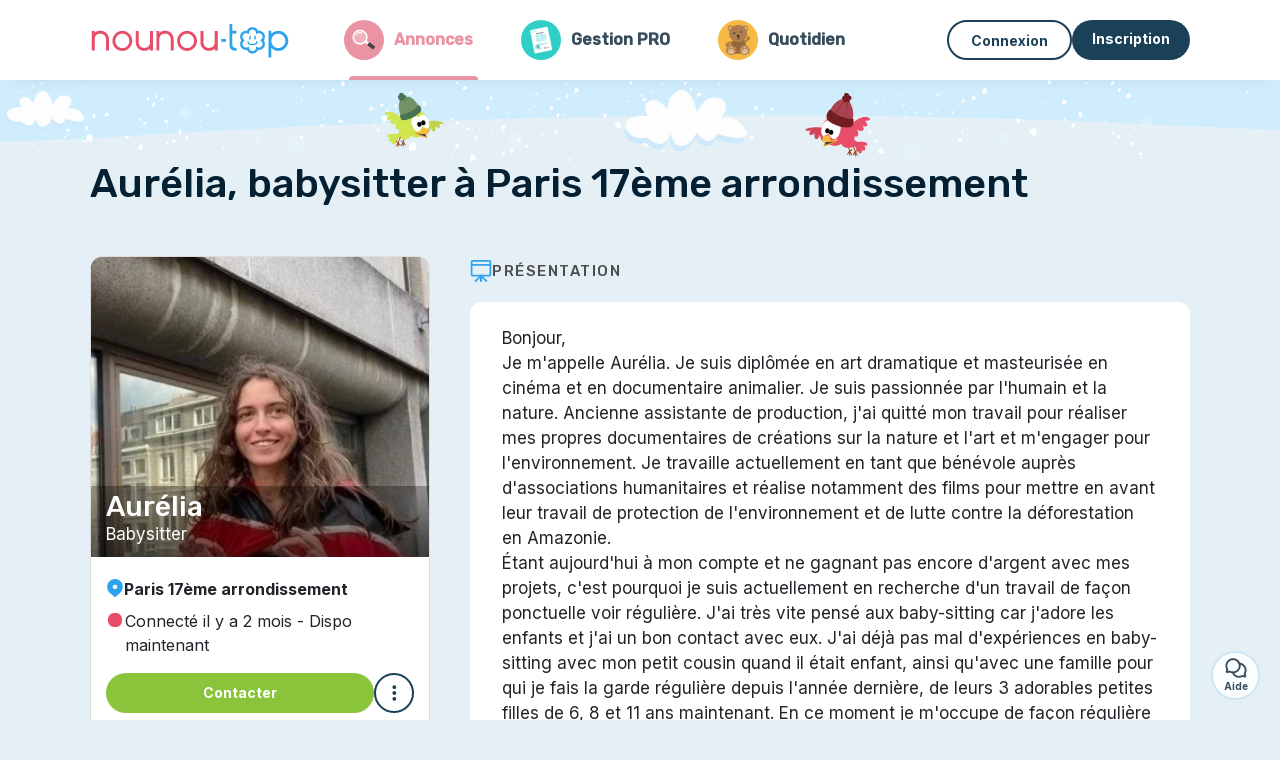

--- FILE ---
content_type: text/html; charset=utf-8
request_url: https://www.nounou-top.fr/babysitter-paris-17eme-arrondissement-150
body_size: 14394
content:
<!DOCTYPE html><html lang="fr"><head><meta charset="utf-8" content="text/html" http-equiv="Content-Type" /><meta content="width=device-width, initial-scale=1.0, maximum-scale=1.0, minimal-ui" name="viewport" /><base href="https://www.nounou-top.fr/" /><meta content="fr-fr" http-equiv="content-language" /><title>Aurélia, babysitter à Paris 17ème arrondissement est sur Nounou-Top</title><meta content="Aurélia, babysitter à Paris 17ème arrondissement  ►►► Bonjour,
Je m&#39;appelle Aurélia. Je suis diplômée en art dramatique et masteurisée en cinéma et en documentaire animalier. Je suis..." name="description" /><meta content="annonce, babysitter, paris 17ème arrondissement, 75017" name="keywords" /><link href="https://fonts.gstatic.com" rel="preconnect" /><link href="https://www.google.com" rel="preconnect" /><link href="https://jnn-pa.googleapis.com" rel="preconnect" /><link href="https://widget.getgist.com" rel="preconnect" /><link href="https://cdn.getgist.com" rel="preconnect" /><link href="https://gist-widget.b-cdn.net" rel="preconnect" /><link href="https://www.nounou-top.fr/babysitter-paris-17eme-arrondissement-150" rel="canonical" /><script>window.currentLocale = 'fr';
window.userLogged = 'false' === 'true';
window.isNounouTop = true;
window.uppy_locale = "fr_FR";</script><script>// <!-- MANDATORY: BEGIN IAB STUB -->
!function(){var e=function(){var e,t="__tcfapiLocator",a=[],n=window;for(;n;){try{if(n.frames[t]){e=n;break}}catch(e){}if(n===window.top)break;n=n.parent}e||(!function e(){var a=n.document,r=!!n.frames[t];if(!r)if(a.body){var s=a.createElement("iframe");s.style.cssText="display:none",s.name=t,a.body.appendChild(s)}else setTimeout(e,5);return!r}(),n.__tcfapi=function(){for(var e,t=arguments.length,n=new Array(t),r=0;r<t;r++)n[r]=arguments[r];if(!n.length)return a;if("setGdprApplies"===n[0])n.length>3&&2===parseInt(n[1],10)&&"boolean"==typeof n[3]&&(e=n[3],"function"==typeof n[2]&&n[2]("set",!0));else if("ping"===n[0]){var s={gdprApplies:e,cmpLoaded:!1,cmpStatus:"stub"};"function"==typeof n[2]&&n[2](s)}else a.push(n)},n.addEventListener("message",(function(e){var t="string"==typeof e.data,a={};try{a=t?JSON.parse(e.data):e.data}catch(e){}var n=a.__tcfapiCall;n&&window.__tcfapi(n.command,n.version,(function(a,r){var s={__tcfapiReturn:{returnValue:a,success:r,callId:n.callId}};t&&(s=JSON.stringify(s)),e&&e.source&&e.source.postMessage&&e.source.postMessage(s,"*")}),n.parameter)}),!1))};"undefined"!=typeof module?module.exports=e:e()}();

// <!-- MANDATORY: END IAB STUB -->
// language problem should be fixed on 04/08/2025(bug on appconsent side, this date is the deploy date for the fix)
const configSFBXAppConsent = {
  appKey: "5067c653-a6af-4eb5-9a31-9e4e130d006c",
  language: "fr",
}</script><script src="https://cdn.appconsent.io/tcf2-clear/current/core.bundle.js" defer="defer" async="async"></script><script>window.dataLayer = window.dataLayer || [];
if (typeof gtag === 'function') {
  window.isGtagInitBeforeAppConsent = true
} else {
  function gtag() {
    dataLayer.push(arguments);
  }
}

(window.adsbygoogle = window.adsbygoogle || []).pauseAdRequests = 1;</script><script>// remove old cookie consent if exists
if (document.cookie.indexOf('_cookie_consent') !== -1) {
  document.cookie = '_cookie_consent=; expires=Thu, 01 Jan 1970 00:00:00 GMT; path=/; domain=' + window.location.hostname;
}</script><script>(
    function(w,d,s,l,i){
      w[l]=w[l]||[];
      w[l].push({'gtm.start': new Date().getTime(),event:'gtm.js'});
      var f=d.getElementsByTagName(s)[0], j= d.createElement(s), dl = l != 'dataLayer' ? '&l=' + l : '';
      j.async= true; j.src= 'https://www.googletagmanager.com/gtm.js?id='+i+dl;
      f.parentNode.insertBefore(j,f);
    }
)(window,document,'script','dataLayer','GTM-TFKCKD2T');</script><script>window.brandCountry = "FR"
window.brandName = "nounou-top"
window.locale = "fr"</script><meta content="Aurélia, babysitter à Paris 17ème arrondissement est sur Nounou-Top" property="og:title" /><meta content="article" property="og:type" /><meta content="https://www.nounou-top.fr/babysitter-paris-17eme-arrondissement-150" property="og:url" /><meta content="https://storage.uk.cloud.ovh.net:443/v1/AUTH_fa9d327c33094392a5355e4877298168/topassmat-prod/uploads/avatars/2023/10/2853132/53d528e029.jpg" property="og:image" /><meta content="360" property="og:image:width" /><meta content="800" property="og:image:height" /><meta content="www.nounou-top.fr" property="og:site_name" /><meta content="Aurélia, babysitter à Paris 17ème arrondissement  ►►► Bonjour,
Je m&#39;appelle Aurélia. Je suis diplômée en art dramatique et masteurisée en cinéma et en documentaire animalier. Je suis..." property="og:description" /><meta content="summary_large_image" name="twitter:card" /><meta content="@nounoutop" name="twitter:site" /><meta content="Aurélia, babysitter à Paris 17ème arrondissement est sur Nounou-Top" name="twitter:title" /><meta content="Aurélia, babysitter à Paris 17ème arrondissement  ►►► Bonjour,
Je m&#39;appelle Aurélia. Je suis diplômée en art dramatique et masteurisée en cinéma et en documentaire animalier. Je suis..." name="twitter:description" /><meta content="https://www.nounou-top.fr/assets/marketplace/fbpost/fbpost-website-nounou-top-winter-4cf9484bb79b07837767959e908e6ad11fbb653e9b63ae424c67899767eee24f.png" name="twitter:image:src" /><meta content="nositelinkssearchbox" name="google" /><meta content="#FFF" name="theme-color" /><meta content="yes" name="mobile-web-app-capable" /><meta content="Nounou-Top" name="apple-mobile-web-app-title" /><meta content="yes" name="apple-mobile-web-app-capable" /><meta content="default" name="apple-mobile-web-app-status-bar-style" /><meta content="#2DA3ED" name="msapplication-navbutton-color" /><meta content="#2DA3ED" name="msapplication-TileColor" /><meta content="mstile-150x150.png" name="msapplication-TileImage" /><meta content="browserconfig.xml" name="msapplication-config" /><meta content="Nounou-Top" name="application-name" /><meta content="Nounou-Top vous facilite la vie !" name="msapplication-tooltip" /><meta content="/app" name="msapplication-starturl" /><meta content="no" name="msapplication-tap-highlight" /><meta content="yes" name="full-screen" /><meta content="application" name="browsermode" /><meta content="enable/disable" name="nightmode" /><meta content="fitscreen/standard" name="layoutmode" /><meta content="force" name="imagemode" /><meta content="portrait" name="screen-orientation" /><link href="/favicon-16x16.png" rel="icon" sizes="16x16" type="image/png" /><link href="/favicon-32x32.png" rel="icon" sizes="32x32" type="image/png" /><link href="/favicon-48x48.png" rel="icon" sizes="48x48" type="image/png" /><link href="/favicon-96x96.png" rel="icon" sizes="96x96" type="image/png" /><link color="#2DA3ED" href="/safari-pinned-tab.svg" rel="mask-icon" /><link href="/apple-touch-icon.png" rel="apple-touch-icon" sizes="180x180" /><link href="/icon-192x192.png" rel="icon" sizes="192x192" type="image/png" /><link href="/favicon.svg" rel="icon" type="image/svg+xml" /><link href="/favicon.ico" rel="icon" type="image/x-icon" /><link crossorigin="use-credentials" href="/manifest.v3.json" rel="manifest" /><link as="style" href="https://fonts.googleapis.com/css2?family=Inter:wght@400;500;700&amp;&amp;family=Rubik:wght@300;500&amp;display=swap" onload="this.onload=null;this.rel=&#39;stylesheet&#39;" rel="preload" /><noscript><link href="https://fonts.googleapis.com/css2?family=Inter:wght@400;500;700&amp;&amp;family=Rubik:wght@300;500&amp;display=swap" rel="stylesheet" /></noscript><meta content="false" name="turbo-prefetch" /><script src="/packs/js/runtime-f1721492c5d9a7dc06b3.js" data-turbo-track="reload"></script>
<script src="/packs/js/1230-a6932cea11f7a059039e.js" data-turbo-track="reload"></script>
<script src="/packs/js/2232-9fa8f12a85de4e2c7156.js" data-turbo-track="reload"></script>
<script src="/packs/js/3927-f3e5765cc5a1a8768ad7.js" data-turbo-track="reload"></script>
<script src="/packs/js/2492-51870f1e0e3ee7646375.js" data-turbo-track="reload"></script>
<script src="/packs/js/8972-c1fe73ee6dac267e356b.js" data-turbo-track="reload"></script>
<script src="/packs/js/3368-70f8c32cd035c2a33b7f.js" data-turbo-track="reload"></script>
<script src="/packs/js/9009-bfcf82f9053936eb4f9f.js" data-turbo-track="reload"></script>
<script src="/packs/js/5130-5bf1b674599575013831.js" data-turbo-track="reload"></script>
<script src="/packs/js/application-e9de46680454cc3488ac.js" data-turbo-track="reload"></script><link rel="stylesheet" href="/assets/application-b184124bf07006658e9696e4aa60de81e21e4340d8dfbf6f422bffab3afcc6ff.css" media="all" data-turbo-track="reload" defer="defer" /><script src="/assets/application-eab9672bf823728097cddeaceb4e0010718533326ec17730430630e8566e02f3.js" data-turbo-track="reload"></script><meta name="csrf-param" content="authenticity_token" />
<meta name="csrf-token" content="Oi9MdQW05UPRX7cKmZM9olPcwgtUiHPfQIh5krN4uidcmhyS1kUdCSKhAVr7YQMNtecB-OsYPAfh3ZUyo-GDyQ" /><script data-ad-server="google-ads" data-raiser-id="raiser_7609190e" src="https://static.gimii.fr/gimii.js" type="text/javascript"></script></head><body class="app marketplace-service" itemscope="" itemtype="http://schema.org/SoftwareApplication"><meta content="Nounou-Top" itemprop="name" /><meta content="https://www.nounou-top.fr" itemprop="url" /><meta content="Web, Android, IOS" itemprop="operatingSystem" /><meta content="UtilitiesApplication" itemprop="applicationCategory" /><meta content="https://www.nounou-top.fr/app/install" itemprop="installUrl" /><span itemprop="aggregateRating" itemscope="" itemtype="http://schema.org/AggregateRating"><meta content="4.7" itemprop="ratingValue" /><meta content="3370" itemprop="ratingCount" /><meta content="5" itemprop="bestRating" /><meta content="1" itemprop="worstRating" /></span>  <!-- Google Tag Manager (noscript) -->
  <noscript>
    <iframe src="https://www.googletagmanager.com/ns.html?id=GTM-TFKCKD2T" height="0" width="0" style="display:none;visibility:hidden"></iframe>
  </noscript>
  <!-- End Google Tag Manager (noscript) -->
<style>:root {
    --universe-color: #EA93A3;
}</style><script>window.vapidPublicKey = new Uint8Array([4, 22, 76, 93, 108, 202, 13, 110, 144, 10, 253, 145, 215, 60, 205, 172, 166, 58, 92, 108, 224, 135, 181, 120, 85, 206, 198, 116, 205, 116, 102, 102, 170, 118, 238, 137, 148, 165, 231, 71, 101, 221, 196, 203, 87, 223, 122, 192, 51, 10, 222, 30, 255, 78, 95, 142, 222, 253, 30, 221, 97, 170, 114, 179, 252])</script><link rel="stylesheet" href="https://cdnjs.cloudflare.com/ajax/libs/leaflet/1.9.4/leaflet.css" /><link rel="stylesheet" href="https://maps.locationiq.com/v2/libs/leaflet-geocoder/1.9.6/leaflet-geocoder-locationiq.min.css" /><link rel="stylesheet" href="https://cdnjs.cloudflare.com/ajax/libs/leaflet.markercluster/1.4.1/MarkerCluster.css" /><link rel="stylesheet" href="https://cdnjs.cloudflare.com/ajax/libs/leaflet.markercluster/1.4.1/MarkerCluster.Default.css" /><script src="https://cdnjs.cloudflare.com/ajax/libs/leaflet/1.9.4/leaflet.js"></script><script src="https://maps.locationiq.com/v2/libs/leaflet-geocoder/1.9.6/leaflet-geocoder-locationiq.min.js"></script><script src="https://tiles.unwiredmaps.com/js/leaflet-unwired.js"></script><script src="https://cdnjs.cloudflare.com/ajax/libs/leaflet.markercluster/1.4.1/leaflet.markercluster.js"></script><div id="full-page-dimmer-loading"><div class="spinner-border text-primary"></div></div><main role="main"><div class="page--visitor-menu" id="page"><div class="visitor-top-menu"><div class="visitor-top-menu__content container-xl"><a data-turbo="false" class="logo" aria-label="Retour à la page d’accueil" href="/"><img alt="Logo Nounou-Top original" src="/assets/brands/logos-original/nounou-top-bb65782fdf37a51e3ed90d49865e5523a556006f2ec5d983645a75c00bf59421.svg" /></a><a class="visitor-top-menu__link active" data-turbo="false" href="/annonces"><img class="icon-universe" alt="icon universe: marketplace" src="/assets/universe/icon-child_marketplace-280a53b84ff60de78e69bafd603524ba715c4d5689c5d613c07370b039ccc7cf.svg" /><div class="title">Annonces</div></a><a class="visitor-top-menu__link " data-turbo="false" href="/gestion"><img class="icon-universe" alt="icon universe: dossier management" src="/assets/universe/icon-child_management-0f60208296ea2e7424e16e70e9d78ad08908f9fd1701c4e10c0ef32d186f4b0e.svg" /><div class="title">Gestion PRO</div></a><a class="visitor-top-menu__link " data-turbo="false" href="/suivi-quotidien"><img class="icon-universe" alt="icon universe: dossier notebook" src="/assets/universe/icon-child_notebook-2ed288b750adbc6acc5227bd72cb7223d7de9150bb7601f50941272d82391448.svg" /><div class="title">Quotidien</div></a><div class="computer-only"></div><a class="btn-menu display-content" data-title="" data-body="<div class=&quot;more-menu-popover mb-5&quot;><a class=&quot;item&quot; href=&quot;/accounts/sign_in&quot;><svg  class='icon icon_log_in icon--24 ' ><use href='/assets/icons/24/log_in-5ed914cf04962ace565b5feacb230039447ac763a26ed8bbb1413d895d735224.svg#icon_log_in'></svg><span>Connexion</span></a><a class=&quot;item pre-registration remote_modal_link&quot; data-turbo-frame=&quot;remote_modal&quot; data-turbo=&quot;true&quot; rel=&quot;nofollow&quot; href=&quot;/signup_flow&quot;><svg  class='icon icon_signpost icon--24 ' ><use href='/assets/icons/24/signpost-0d067be97f454577a0f0629f3415f311d429ae373d13ae9e7c5b671096459b98.svg#icon_signpost'></svg><span>Inscription gratuite</span></a></div><p class=&quot;text-center&quot;><img width=&quot;120&quot; src=&quot;/assets/illustrations/girl-success-3b5c1d891457cf1a639e8446f7193288c1810267406ee4126c24dcdcff962d51.svg&quot; /></p>" data-container="false" data-position-canvas="auto" data-position-popup="auto" data-mobile-display="popover" data-computer-display="popover" href="javascript:;"><svg  class='icon icon_menu icon--16 ' ><use href='/assets/icons/16/menu-ed0cad8a519aacef194bf3ee29ed0a85c795116953944e629c9af0c34a9a17d3.svg#icon_menu'></svg> Menu</a><a class="btn btn--secondary ms-auto" href="/accounts/sign_in">Connexion</a><a class="btn btn--primary pre-registration remote_modal_link" data-turbo-frame="remote_modal" data-turbo="true" rel="nofollow" href="/signup_flow?init_signup%5Baction%5D=show&amp;init_signup%5Bcontroller%5D=marketplace%2Fslugs&amp;init_signup%5Bid%5D=babysitter-paris-17eme-arrondissement-150&amp;init_signup%5Buniverse%5D=child_marketplace">Inscription</a></div></div><div class="homepage-top-submenu sticky-top container-fluid justify-content-center justify-content-sm-start"><a class="visitor-top-menu__link active" data-turbo="false" href="/annonces"><img class="icon-universe" alt="icon universe: marketplace" src="/assets/universe/icon-child_marketplace-280a53b84ff60de78e69bafd603524ba715c4d5689c5d613c07370b039ccc7cf.svg" /><div class="title">Annonces</div></a><a class="visitor-top-menu__link " data-turbo="false" href="/gestion"><img class="icon-universe" alt="icon universe: dossier management" src="/assets/universe/icon-child_management-0f60208296ea2e7424e16e70e9d78ad08908f9fd1701c4e10c0ef32d186f4b0e.svg" /><div class="title">Gestion PRO</div></a><a class="visitor-top-menu__link " data-turbo="false" href="/suivi-quotidien"><img class="icon-universe" alt="icon universe: dossier notebook" src="/assets/universe/icon-child_notebook-2ed288b750adbc6acc5227bd72cb7223d7de9150bb7601f50941272d82391448.svg" /><div class="title">Quotidien</div></a></div><script>document.addEventListener('click', function (event) {
  if (event.target.matches('.pre-registration')) {
    Tracking.trackGA('preRegistrationFormView', {'connectedUser': "false"});
  }
});</script><noscript><div id="javascript-disabled"><p class="small">Javascript est désactivé sur votre ordinateur, Nounou-Top ne fonctionnera pas correctement. Suivez les instructions ici pour corriger le problème :</p><p class="text-center small"><a class="btn btn--primary" target="_blank" href="http://www.enable-javascript.com/fr/">Guide pour activer Javascript</a></p><p class="small">Si vous n&#39;arrivez pas à régler le problème, envoyez nous un email à contact@nounou-top.fr :)</p></div></noscript><div id="css-disabled"><p class="small">La configuration graphique du site ne s&#39;est pas correctement chargé sur votre appareil (problème CSS). Nounou-Top ne fonctionnera pas correctement.</p><p class="small">Veuillez svp nous contacter par email contact@nounou-top.fr ou &lt;a class=&quot;ask-support-action dotted&quot; href=&quot;#&quot;&gt;via le tchat du site&lt;/a&gt; pour nous signaler ce problème.</p></div><div id="page-content"><div id="page-subcontent"><div class="background-season winter"></div><div class="container-lg"><h1 class="mt-0 mb-4 text-center text-lg-start">Aurélia, babysitter à Paris 17ème arrondissement </h1><article class="listing-profile row justify-content-center mt-6" data-controller="marketplace--profile"><div class="col-md-12 col-lg-8 order-2 mt-5 mt-md-0"><section class="section--marketplace-listing-accordion listing-profile__collapse-preview first"><div class="accordion listing-profile__accordion"><h2 class="accordion-header listing-profile__section-title"><button class="collapsed accordion-button" data-bs-target="listing-presentation" data-marketplace--profile-target="collapseButton"><svg  class='icon icon_presentation icon--24 ' ><use href='/assets/icons/24/presentation-5c6e8fdc595d4d53ccb35fb8cddf96b375b77aeec3c9fe0f5a7336d858ee31da.svg#icon_presentation'></svg>Présentation</button></h2></div><div class="collapse show" id="listing-presentation"><div class="mb-4"><div class="listing-info__section"><div class="listing-info__presentation" id="presentation"><div class="listing__segment"><div itemscope="" itemtype="http://schema.org/ChildCare"><meta content="Aurélia, babysitter à Paris 17ème arrondissement" itemprop="name" /><span itemprop="location" itemscope="" itemtype="http://schema.org/Place"><meta itemprop="geo" itemscope="" itemtype="http://schema.org/GeoCoordinates"><meta content="48.8972" itemprop="latitude" /><meta content="2.32795" itemprop="longitude" /></meta></span><span itemprop="address" itemscope="" itemtype="http://schema.org/PostalAddress"><span content="Paris 17ème arrondissement" itemprop="addressLocality"></span><span content="75017" itemprop="postalCode"></span></span><span content="https://www.nounou-top.fr/babysitter-paris-17eme-arrondissement-150" itemprop="url"></span><span itemprop="description"><p>Bonjour,
<br>Je m'appelle Aurélia. Je suis diplômée en art dramatique et masteurisée en cinéma et en documentaire animalier. Je suis passionnée par l'humain et la nature. Ancienne assistante de production, j'ai quitté mon travail pour réaliser mes propres documentaires de créations sur la nature et l'art et m'engager pour l'environnement. Je travaille actuellement en tant que bénévole auprès d'associations humanitaires et réalise notamment des films pour mettre en avant leur travail de protection de l'environnement et de lutte contre la déforestation en Amazonie.
<br>Étant aujourd'hui à mon compte et ne gagnant pas encore d'argent avec mes projets, c'est pourquoi je suis actuellement en recherche d'un travail de façon ponctuelle voir régulière. J'ai très vite pensé aux baby-sitting car j'adore les enfants et j'ai un bon contact avec eux. J'ai déjà pas mal d'expériences en baby-sitting avec mon petit cousin quand il était enfant, ainsi qu'avec une famille pour qui je fais la garde régulière depuis l'année dernière, de leurs 3 adorables petites filles de 6, 8 et 11 ans maintenant. En ce moment je m'occupe de façon régulière d'une petite fille de 2 mois et d'un petit garçon de 4 ans. J'ai aussi de l'expérience professionnelle avec les enfants en tant qu'animatrice péri-scolaire. J'ai animé dans des ZEP (zone d'éducation prioritaire) des ateliers ludiques d'écritures et de lecture pour des enfants de CP en difficulté. J'aime échanger, partager et jouer avec les enfants, j'ai toujours cultivé mon âme d'enfant c'est peut-être pourquoi je m'entends bien avec eux. Cependant, je suis aussi quelqu'un de responsable,  d'empathique et d'attentifs, la sécurité est primordiale pour moi. Je ferai toujours extrêmement attention à la sécurité de vos enfants. Suite à mes expériences dans l'éducation, j'ai appris à me faire respecter et à faire preuve d'autorité quand c'est nécessaire, mais je ferai évidement tout pour que vos enfants se sentent bien avec moi et qu'ils soient heureux, dans le respect et la bienveillance. 
<br>Au plaisir de vous rencontrer vous et vos enfants :)</p></span></div></div></div></div></div></div></section><ins class="r89-ad r89-desktop-leaderboard-btf" data-adunit="r89-desktop-leaderboard-btf"></ins><section class="section--marketplace-listing-accordion"><div class="accordion listing-profile__accordion"><h2 class="accordion-header listing-profile__section-title"><button class="collapsed accordion-button" data-bs-target="schedule-availability" data-marketplace--profile-target="collapseButton"><svg  class='icon icon_calendar icon--24 ' ><use href='/assets/icons/24/calendar-fadba88902d4037f1bb53c7e3532817b3df5f8b20131e7699ad13be0ca470267.svg#icon_calendar'></svg>Disponibilités</button></h2></div><div class="collapse show" id="schedule-availability"><div class="mb-4"><div class="alert alert-warning">Pour accéder aux disponibilités d’Aurélia, vous devez être membre, profitez-en c’est gratuit <span>😀</span><div class="d-flex mt-3"><a class="btn btn--primary remote_modal_link" data-turbo-frame="remote_modal" data-turbo="true" data-turbo-disable-with="<span class='spinner-border spinner-border-sm' role='status'></span>&nbsp;&nbsp;En cours…" rel="nofollow" href="/signup_flow">Je m’inscris !</a></div></div></div></div></section><section class="section--marketplace-listing-accordion"><div class="accordion listing-profile__accordion"><h2 class="accordion-header listing-profile__section-title"><button class="collapsed accordion-button" data-bs-target="rates" data-marketplace--profile-target="collapseButton"><svg  class='icon icon_euro icon--24 ' ><use href='/assets/icons/24/euro-a4ba4b91caa42a2cf00556841fb0a282182a19887c8129644fbb4bf01757b26a.svg#icon_euro'></svg>Tarifs</button></h2></div><div class="collapse show" id="rates"><div class="mb-4"><div class="listing__segment"><div class="mb-2"><div class="d-flex align-items-sm-center flex-column flex-sm-row gap-2"><div>Babysitting ponctuel : </div><div class="tag tag--medium tag--light-grey">15,00 €<div class="font--xs-light ms-1" style="font-weight: initial;">/ nets de l’heure</div></div></div></div><div class="mt-4 fw-bold">Explication :</div><div class="mt-2"><p>J'ai beaucoup d'expérience avec les enfants et les bébés de tout âge à partir d'un mois. J'aime proposer des activités, des jeux ou encore aider pour les devoirs.</p></div></div></div></div></section><section class="section--marketplace-listing-accordion"><div class="accordion listing-profile__accordion"><h2 class="accordion-header listing-profile__section-title"><button class="collapsed accordion-button" data-bs-target="mini-cv" data-marketplace--profile-target="collapseButton"><svg  class='icon icon_id_card icon--24 ' ><use href='/assets/icons/24/id_card-46cb9106543c61bda65e9a43c0940751dcf6596a0d0605e90165decc762782dd.svg#icon_id_card'></svg>Mini Curriculum Vitae</button></h2></div><div class="collapse show" id="mini-cv"><div class="mb-4"><section class="listing-info__section"><div class="listing__segment"><div class="listing-info__mini-cv-line"><div class="listing-info__mini-cv-line-title"><span>🧸</span>Services proposés</div><div class="cv-tag">Babysitting</div></div><div class="listing-info__mini-cv-line"><div class="listing-info__mini-cv-line-title"><span>🎓</span>Formation</div><div class="cv-tag">Premiers secours (AFPS ou secouriste)</div></div><div class="listing-info__mini-cv-line"><div class="listing-info__mini-cv-line-title"><span>🏆</span>Expérience</div><div class="cv-tag">Expérience professionnelle, 1 à 2 ans.</div></div><div class="listing-info__mini-cv-line"><div class="listing-info__mini-cv-line-title"><span>👶</span>A déjà gardé des enfants de</div><div class="cv-tag"><img src="/assets/marketplace/age_icons/36_72-8a9c9b92280e0c812f6e11960fa81ccce70df8dc552039dad5f89acf74ea701e.svg" />3 à 6 ans</div><div class="cv-tag"><img src="/assets/marketplace/age_icons/72_x-48694162fa36e5bad89d8828c0d7722f53ac8932cc27d5e22b5d0533cecc22af.svg" />plus de 6 ans</div></div><div class="listing-info__mini-cv-line"><div class="listing-info__mini-cv-line-title"><span>💬</span>Langues parlées</div><div class="cv-tag">Anglais (lu, écrit, parlé)</div><div class="cv-tag">Espagnol (lu, écrit, parlé)</div><div class="cv-tag">Français (langue maternelle)</div></div><div class="listing-info__mini-cv-line"><div class="listing-info__mini-cv-line-title"><span>🛟</span>Services supplémentaires</div><div class="cv-tag"><img src="/assets/marketplace/additional_services/schoolwork_help-e5ccaf564660ca782bd0e1c170b5805efb1ac7b6eb5b42ac24cda7abd1e5ab2f.svg" />Aide aux devoirs</div></div><div class="listing-info__mini-cv-line"><div class="listing-info__mini-cv-line-title"><span>⭐</span>Autre</div><div class="cv-tag">Non fumeur</div><div class="cv-tag">Identité vérifiée</div><div class="cv-tag">Téléphone vérifié</div></div></div></section></div></div></section><ins class="r89-ad r89-desktop-leaderboard-btf" data-adunit="r89-desktop-leaderboard-btf"></ins><div id="verified-recommendations"></div><section class="section--marketplace-listing-accordion last"><div class="accordion listing-profile__accordion"><h2 class="accordion-header listing-profile__section-title"><button class="collapsed accordion-button" data-bs-target="recommendations" data-marketplace--profile-target="collapseButton"><svg  class='icon icon_message_heart_square icon--24 ' ><use href='/assets/icons/24/message_heart_square-f2e1e001a420826c69b208c118aa364bb596795694cdfe1cce6c5b89f22cdb26.svg#icon_message_heart_square'></svg>Recommandations</button></h2></div><div class="collapse show" id="recommendations"><div class="mb-4"><div class="col-12"><div class="font--bold mb-3">Recommandations non vérifiées</div><div class="d-flex flex-column flex-md-row align-items-md-center gap-2 mb-2 justify-content-md-between"><div>Nounou-Top ne peut garantir l'authenticité de ces recommandations. <a class="action listing-info__verified-recommendation-explanation-link display-content" data-modal-id="modalElement1" data-modal-refresh="true" data-modal-content="<div aria-labelledby=&quot;modalElement1_label&quot; class=&quot;modal modal--ajax fade&quot; data-action=&quot;turbo:before-render@document->modal#hideBeforeRender&quot; data-bs-backdrop=&quot;true&quot; data-controller=&quot;modal&quot; data-modal-close-other-modals-value=&quot;0&quot; data-modal-on-close-value=&quot;&quot; data-modal-show-on-display-value=&quot;1&quot; data-turbo-temporary=&quot;&quot; id=&quot;modalElement1&quot; tabindex=&quot;-1&quot;><div class=&quot;modal-dialog modal-fullscreen-md-down&quot;><div class=&quot;modal-content modal__content &quot;><div class=&quot;modal-header modal__header&quot;><div class=&quot;modal-title&quot; id=&quot;modalElement1_label&quot;>À propos des recommandations non-vérifiées</div><div aria-label=&quot;Close&quot; class=&quot;modal__close&quot; data-bs-dismiss=&quot;modal&quot; type=&quot;button&quot;><svg  class='icon icon_close icon--16 ' ><use href='/assets/icons/12/close-cd24ebf8836814003893ed26dd44115c3bcd880494159342ebbf38e95c6c1560.svg#icon_close'></svg></div></div><div class=&quot;modal-body remote_modal_body&quot; id=&quot;modalElement1_body&quot;><div class=&quot;container-lg&quot;><div class=&quot;text-center&quot;><p>Aurélia n'utilise pas encore la <b>Gestion Pro</b> - notre service qui permet un
suivi de contrat simple, transparent et sûr - mais également de <b>garantir</b>
l'existence réelle de ces employeurs et de ces contrats.</p><p>Demandez les coordonnées des employeurs concernées ainsi que les lettre de référence pour
chacune des recommandation apparaissant ici.</p><div class=&quot;segment segment--orange-background mt-4&quot;>🏆 Les recommandations vérifiées sont associées à des contrats confirmés, garantissant leur authenticité.</div></div></div></div><div aria-label=&quot;Close&quot; class=&quot;modal__actions-close&quot; data-bs-dismiss=&quot;modal&quot;><span>Fermer</span></div></div></div></div>" data-title="À propos des recommandations non-vérifiées" data-body="" data-container="false" data-position-canvas="auto" data-position-popup="auto" data-mobile-display="modal" data-computer-display="modal" href="javascript:;">👉&nbsp;Explications</a></div></div><div class="row row-cols-1 row-cols-lg-2"><div class="col"><div class="segment segment--border p-4 not-full-width"><div class="d-flex align-items-center gap-3"><div class="avatar avatar--size-4"><img class="thumb-image account-image account-" loading="lazy" alt="avatar thumb" onerror="this.onerror=null;this.src=&#39;/assets/avatars/default-avatar-woman-bb921ef1295418c614df7a5d5b33abe372a434dfe4dc770fbead5f36e3639c26.svg&#39;;" src="/assets/avatars/default-avatar-woman-bb921ef1295418c614df7a5d5b33abe372a434dfe4dc770fbead5f36e3639c26.svg" /></div><div class="flex-grow-1"><div class="d-flex align-items-center flex-wrap gap-2"><div class="font--large font--bold">Anne</div><div class="tag">Employeur</div></div><div class="d-flex align-items-center gap-2 mt-1"><svg  class='icon icon_calendar icon--16 ' ><use href='/assets/icons/16/calendar-eb59fc0f7e88d9b68b1b1d13df51144dbf229758724f1333ace830049eb783cd.svg#icon_calendar'></svg>20/10/23</div></div></div><div class="mt-3"></div><div class="segment segment--orange-background not-full-width p-4">Aurélia a un super contact avec les enfants. Elle est très professionnelle. Je lui confie mes 3 filles de 10, 8 et 5 ans…<div class="mt-2"><a class="link action display-content" data-modal-id="modalElement2" data-modal-refresh="true" data-modal-content="<div aria-labelledby=&quot;modalElement2_label&quot; class=&quot;modal modal--ajax fade&quot; data-action=&quot;turbo:before-render@document->modal#hideBeforeRender&quot; data-bs-backdrop=&quot;true&quot; data-controller=&quot;modal&quot; data-modal-close-other-modals-value=&quot;0&quot; data-modal-on-close-value=&quot;&quot; data-modal-show-on-display-value=&quot;1&quot; data-turbo-temporary=&quot;&quot; id=&quot;modalElement2&quot; tabindex=&quot;-1&quot;><div class=&quot;modal-dialog modal-fullscreen-md-down&quot;><div class=&quot;modal-content modal__content &quot;><div class=&quot;modal-header modal__header&quot;><div class=&quot;modal-title&quot; id=&quot;modalElement2_label&quot;></div><div aria-label=&quot;Close&quot; class=&quot;modal__close&quot; data-bs-dismiss=&quot;modal&quot; type=&quot;button&quot;><svg  class='icon icon_close icon--16 ' ><use href='/assets/icons/12/close-cd24ebf8836814003893ed26dd44115c3bcd880494159342ebbf38e95c6c1560.svg#icon_close'></svg></div></div><div class=&quot;modal-body remote_modal_body&quot; id=&quot;modalElement2_body&quot;><div class=&quot;container-lg&quot;>Aurélia a un super contact avec les enfants. Elle est très professionnelle. Je lui confie mes 3 filles de 10, 8 et 5 ans régulièrement pour des baby-sitting le soir: les yeux fermés!
De plus, elle est très réactive et se rend disponible autant que possible.
</div></div><div aria-label=&quot;Close&quot; class=&quot;modal__actions-close&quot; data-bs-dismiss=&quot;modal&quot;><span>Fermer</span></div></div></div></div>" data-title="" data-body="" data-container="false" data-position-canvas="auto" data-position-popup="auto" data-mobile-display="modal" data-computer-display="modal" href="javascript:;">Lire la suite</a></div></div></div></div></div></div></div></div></section><div class="computer-none mt-4"><div class="breadcrumb" itemscope="" itemtype="https://schema.org/BreadcrumbList"><span itemprop="itemListElement" itemscope="" itemtype="https://schema.org/ListItem"><meta content="1" itemprop="position" /><a itemprop="item" href="/annonce-gratuite/baby-sitter"><span itemprop="name">Garde d’enfant</span></a></span> / <span itemprop="itemListElement" itemscope="" itemtype="https://schema.org/ListItem"><meta content="2" itemprop="position" /><a itemprop="item" href="/annonce-gratuite/baby-sitter/paris-17eme-arrondissement-75017"><span itemprop="name">Babysitter à paris 17ème arrondissement</span></a></span> / <span itemprop="itemListElement" itemscope="" itemtype="https://schema.org/ListItem"><meta content="3" itemprop="position" /><span itemprop="name">Aurélia, babysitter à Paris 17ème arrondissement</span></span></div></div><div class="mt-6 mb-3"></div><script>Tracking.trackGA(
    'annonceView',
    {
      'annonceActive': "false",
      'pageType': 'service_page',
      'category': "child",
      'connectedUser': "false",
    }
);

removeParamsFromUrl('back');</script></div><div class="col-sm-7 col-md-6 col-lg-4 order-1"><div class="sticky-top sticky-top--under-menu"><div class="d-none"><div id="selection_link_item_7718093"></div><div id="distance_text_7718093"> </div></div><div class="search-result-item search-result-item--profile search-result-item--service"><div class="search-result-item__img-container"><div class="search-result-item__selection autoupdate" data-selector-id="selection_link_item_7718093"></div><div class="search-result-item__admin font-xs autoupdate" data-selector-id="help_listing_admin_7718093"></div><img loading="lazy" class="search-result-item__avatar" onerror="this.onerror=null;this.src=&#39;/assets/avatars/default-avatar-woman-square-f55e55fe36ffdf7697af59d9890bf0e75670d96d4b4d785189012b33dd771549.svg&#39;;" src="https://storage.uk.cloud.ovh.net:443/v1/AUTH_fa9d327c33094392a5355e4877298168/topassmat-prod/uploads/avatars/2023/10/2853132/portrait_53d528e029.webp" /><div class="search-result-item__img-info"><div class="search-result-item__title">Aurélia</div><span>Babysitter</span></div></div><div class="search-result-item__info"><div class="search-result-item__info-line"><svg  class='icon icon_location_pin icon--24 ' ><use href='/assets/icons/24/location_pin-332bac2966597a886338cf2e50e56a4596cbea62a3435be4495312f9508611fb.svg#icon_location_pin'></svg><div class="text">Paris 17ème arrondissement</div></div><div class="search-result-item__info-line"><div class="tag tag--circular tag--dark tag--red"></div><span class="text">Connecté il y a 2 mois - Dispo maintenant</span></div><div class="d-flex align-items-center justify-content-end mt-3 gap-3"><a class="btn btn--primary btn--validation w-100 display-content" data-modal-id="modalElement3" data-modal-refresh="true" data-modal-content="<div aria-labelledby=&quot;modalElement3_label&quot; class=&quot;modal modal--ajax modal--flash fade&quot; data-action=&quot;turbo:before-render@document->modal#hideBeforeRender&quot; data-bs-backdrop=&quot;true&quot; data-controller=&quot;modal&quot; data-modal-close-other-modals-value=&quot;0&quot; data-modal-on-close-value=&quot;&quot; data-modal-show-on-display-value=&quot;1&quot; data-turbo-temporary=&quot;&quot; id=&quot;modalElement3&quot; tabindex=&quot;-1&quot;><div class=&quot;modal-dialog modal-fullscreen-md-down&quot;><div class=&quot;modal-content modal__content modal__content--center&quot;><div class=&quot;modal-header modal__header&quot;><div aria-label=&quot;Close&quot; class=&quot;modal__close&quot; data-bs-dismiss=&quot;modal&quot; type=&quot;button&quot;><svg  class='icon icon_close icon--16 ' ><use href='/assets/icons/12/close-cd24ebf8836814003893ed26dd44115c3bcd880494159342ebbf38e95c6c1560.svg#icon_close'></svg></div></div><div class=&quot;modal-body remote_modal_body&quot; id=&quot;modalElement3_body&quot;><img class=&quot;modal__illustration&quot; draggable=&quot;false&quot; ondragstart=&quot;return false;&quot; src=&quot;/assets/illustrations/girl-notice-a3ef7c0ed0c7e17d29532f46b4a88dd083964a0c809bdcb2057593a6e081111d.svg&quot; /><div class=&quot;container-lg&quot;>Cette annonce est désactivée ! Vous ne pouvez plus joindre cette personne :/ Faites une recherche pour trouver d’autres annonces !</div></div><div aria-label=&quot;Close&quot; class=&quot;modal__actions-close&quot; data-bs-dismiss=&quot;modal&quot;><span>Fermer</span></div></div></div></div>" data-title="" data-body="" data-container="false" data-position-canvas="auto" data-position-popup="auto" data-mobile-display="modal" data-computer-display="modal" href="javascript:;">Contacter</a><div aria-labelledby="share-this-modal-7718093_label" class="modal  fade" data-action="turbo:before-render@document->modal#hideBeforeRender" data-controller="modal" data-modal-close-other-modals-value="0" data-modal-on-close-value="" data-modal-show-on-display-value="0" id="share-this-modal-7718093" tabindex="-1"><div class="modal-dialog modal-fullscreen-md-down"><div class="modal-content modal__content "><div class="modal-header modal__header"><div class="modal-title" id="share-this-modal-7718093_label">Partager cette annonce</div><div aria-label="Close" class="modal__close" data-bs-dismiss="modal" type="button"><svg  class='icon icon_close icon--16 ' ><use href='/assets/icons/12/close-cd24ebf8836814003893ed26dd44115c3bcd880494159342ebbf38e95c6c1560.svg#icon_close'></svg></div></div><div class="modal-body remote_modal_body" id="share-this-modal-7718093_body"><div class="container-lg"><div class="mb-3 text-center">Partagez cette annonce avec vos amis et votre famille pour toucher plus de monde !</div><div class="sharethis-inline-share-buttons"></div><form class="simple_form mt-4" novalidate="novalidate" action="" accept-charset="UTF-8" method="post"><input type="hidden" name="authenticity_token" value="nxCWI9XyYZaGSVvhZK80onuMdQpGGYMi3vFOENLLOKWgrAD88JrsTy-YE41Bq2Ne1gDr4iEsoUmd7nC2Rft5Ew" autocomplete="off" /><div class="row mb-3 wrapper_input copy required _copy_invitation"><div class="col-sm row mx-0 align-items-center"><div class="input-group col"><input class="form-control copy required" value="https://www.nounou-top.fr/babysitter-paris-17eme-arrondissement-150" type="string" name="copy_invitation" id="copy_invitation" /><span class="input-group-text"><div class='copy-button' data-action-done-label='<span class="text-success">Copié</span>'><span class="text-primary">Copier</span></div></span></div></div></div></form></div></div><div aria-label="Close" class="modal__actions-close" data-bs-dismiss="modal"><span>Fermer</span></div></div></div></div><div aria-labelledby="" class="offcanvas offcanvas-bottom share-offcanvas-7718093" id="" tabindex="-1"><div class="offcanvas-header"><div class="offcanvas__slider"><span class="slider-btn"></span></div><div class="offcanvas-title">Partager cette annonce</div></div><div class="offcanvas-body small"><div class="mb-3 text-center">Partagez cette annonce avec vos amis et votre famille pour toucher plus de monde !</div><div class="sharethis-inline-share-buttons"></div><form class="simple_form mt-4" novalidate="novalidate" action="" accept-charset="UTF-8" method="post"><input type="hidden" name="authenticity_token" value="nxCWI9XyYZaGSVvhZK80onuMdQpGGYMi3vFOENLLOKWgrAD88JrsTy-YE41Bq2Ne1gDr4iEsoUmd7nC2Rft5Ew" autocomplete="off" /><div class="row mb-3 wrapper_input copy required _copy_invitation"><div class="col-sm row mx-0 align-items-center"><div class="input-group col"><input class="form-control copy required" value="https://www.nounou-top.fr/babysitter-paris-17eme-arrondissement-150" type="string" name="copy_invitation" id="copy_invitation" /><span class="input-group-text"><div class='copy-button' data-action-done-label='<span class="text-success">Copié</span>'><span class="text-primary">Copier</span></div></span></div></div></div></form></div></div><a class="btn btn--secondary btn--icon flex-shrink-0 display-content" data-title="" data-body="<div class=&quot;popover-content__action&quot;><a class=&quot;share-button item&quot; data-id=&quot;7718093&quot;><svg  class='icon icon_share icon--16 ' ><use href='/assets/icons/16/share-47e3683f296fd544884a2d6ee01ecd2e2cb7ad09530241859f5d921898de8fff.svg#icon_share'></svg>Partager</a><a rel=&quot;nofollow noreferrer&quot; class=&quot;item&quot; href=&quot;/marketplace/services/7718093/reports/new&quot;><svg  class='icon icon_bell_outline icon--16 ' ><use href='/assets/icons/16/bell_outline-46dc61ee45cc4c85300c7ec61a5208e813eb8d85e7c1c274535298a26b228f83.svg#icon_bell_outline'></svg>Signaler</a></div>" data-container="false" data-position-canvas="auto" data-position-popup="auto" data-mobile-display="canvas" data-computer-display="popover" href="javascript:;"><svg  class='icon icon_see_more icon--16 ' ><use href='/assets/icons/16/see_more-44654e9b694e7c2a1c634cb7ed1afbae7eaa7a5f33dbaa71077da234636496c3.svg#icon_see_more'></svg></a></div></div></div><ins class="r89-ad r89-mobile-rectangle-mid" data-adunit="r89-mobile-rectangle-mid"></ins><ins class="r89-ad r89-desktop-rectangle-btf" data-adunit="r89-desktop-rectangle-btf"></ins></div></div></article><ins class="r89-ad r89-mobile-sticky-footer-profile" data-adunit="r89-mobile-sticky-footer-profile"></ins><script>document.addEventListener('turbo:load', () => {
  setTimeout(() => {
    r89.pushAdsCount = 1;
    r89.pushAds();
  }, 500)
});</script><section class="computer-only"><div class="breadcrumb" itemscope="" itemtype="https://schema.org/BreadcrumbList"><span itemprop="itemListElement" itemscope="" itemtype="https://schema.org/ListItem"><meta content="1" itemprop="position" /><a itemprop="item" href="/annonce-gratuite/baby-sitter"><span itemprop="name">Garde d’enfant</span></a></span> / <span itemprop="itemListElement" itemscope="" itemtype="https://schema.org/ListItem"><meta content="2" itemprop="position" /><a itemprop="item" href="/annonce-gratuite/baby-sitter/paris-17eme-arrondissement-75017"><span itemprop="name">Babysitter à paris 17ème arrondissement</span></a></span> / <span itemprop="itemListElement" itemscope="" itemtype="https://schema.org/ListItem"><meta content="3" itemprop="position" /><span itemprop="name">Aurélia, babysitter à Paris 17ème arrondissement</span></span></div></section></div></div></div><footer><div class="footer__top"><svg preserveAspectRatio="none" role="img" viewBox="0 0 1200 40"><path d="M 1200 0 C 600 0 600 40 0 40 L 1200 40"></path></svg></div><div class="footer__content"><div class="container"><div class="row"><div class="col-md-3 d-flex flex-column align-items-center justify-content-center mb-6"><a href="/"><img class="footer__logo" alt="Logo Nounou-Top original" src="/assets/brands/logos-original/nounou-top-bb65782fdf37a51e3ed90d49865e5523a556006f2ec5d983645a75c00bf59421.svg" /></a><div class="footer__ratings"><div id="rating"><a class="main-link" aria-label="avis" href="https://www.nounou-top.fr/avis"></a><div class="content"><div class="notes"><svg  class='icon icon_star icon--16 ' ><use href='/assets/icons/16/star-e8f25c9d7974f62b9a930ddc8db5f4e4b41a5e13714d13a1fdc1ebf2d6174c5a.svg#icon_star'></svg><span class="average">4,7/5</span><span class="reviews-counter"> 3370 <span>avis</span></span></div></div></div></div></div><div class="col-sm-4 col-md-3 text-center text-sm-start mb-5 mb-sm-0"><div class="footer__content-title">à propos</div><div class="footer__link footer__link--content"><a href="/qui-sommes-nous">Qui sommes-nous ?</a></div><div class="footer__link footer__link--content"><span data-url="/nos-partenaires" data-controller="clickable" data-action="click-&gt;clickable#navigate" data-turbo-frame="_top" data-turbo-method="get" class="obf-link" style="cursor: pointer;">Partenaires officiels</span></div><div class="footer__link footer__link--content"><span data-url="/presse" data-controller="clickable" data-action="click-&gt;clickable#navigate" data-turbo-frame="_top" data-turbo-method="get" class="obf-link" style="cursor: pointer;">Presse</span></div></div><div class="col-sm-4 col-md-3 text-center text-sm-start mb-5 mb-sm-0"><div class="footer__content-title">ressources</div><div class="footer__link footer__link--content"><a data-turbo="false" href="/guide">Guide</a></div><div class="footer__link footer__link--content"><a data-turbo="false" href="/blog/">Blog</a></div><div class="footer__link footer__link-content" data-controller="cookie-management">Gestion des cookies</div></div><div class="col-sm-4 col-md-3 text-center text-sm-start"><div class="footer__content-title">suivez-nous</div><div class="footer__follow"><a target="_blank" aria-label="voir le tiktok de nounou-top" href="https://www.tiktok.com/@nounou.top.officiel"><svg  class='icon icon_tiktok_square icon--24 ' ><use href='/assets/icons/24/tiktok_square-3b2eb4f57cf0945a31f3fc2ed55d2906b6f87b08a35d4c4a3c642e9c9e8bad78.svg#icon_tiktok_square'></svg></a><a target="_blank" aria-label="voir la page facebook de nounou-top" href="https://www.facebook.com/topassmat"><svg  class='icon icon_facebook_square icon--24 ' ><use href='/assets/icons/24/facebook_square-50ff494492fd8eb3b6233303b32b87942d78456cb60a8446ca2e80576b010517.svg#icon_facebook_square'></svg></a><a target="_blank" aria-label="voir l&#39;instagram de nounou-top" href="https://www.instagram.com/nounou.top.offi/"><svg  class='icon icon_instagram_square icon--24 ' ><use href='/assets/icons/24/instagram_square-9b1eb7941f4f40419d135e9d7b1c17d6a96b7c160a9ccb0e7efc5b15c1b9da3b.svg#icon_instagram_square'></svg></a></div></div></div></div></div><div class="footer__copyright footer__copyright--nounou-top"><div class="d-flex align-items-center justify-content-center flex-column flex-sm-row gap-2 mb-2"><div class="footer__link"><span data-url="/terms-of-use" data-controller="clickable" data-action="click-&gt;clickable#navigate" data-turbo-frame="_top" data-turbo-method="get" class="obf-link" style="cursor: pointer;">CGV</span></div><div class="d-none d-sm-block">-</div><div class="footer__link"><span data-url="/privacy-policy" data-controller="clickable" data-action="click-&gt;clickable#navigate" data-turbo-frame="_top" data-turbo-method="get" class="obf-link" style="cursor: pointer;">Protection de vos données</span></div><div class="d-none d-sm-block">-</div><div class="footer__link"><span data-url="/legal-information" data-controller="clickable" data-action="click-&gt;clickable#navigate" data-turbo-frame="_top" data-turbo-method="get" class="obf-link" style="cursor: pointer;">Mentions légales</span></div></div><span class="footer__copyright-text">© Nounou-Top 2024/2029. Tous droits réservés</span></div></footer></div><ins class="r89-ad r89-mobile-sticky-footer" data-adunit="mobile-sticky-footer"></ins></main><div aria-labelledby="" class="offcanvas offcanvas-bottom" id="display-content-offcanvas-bottom" tabindex="-1"><div class="offcanvas-header"><div class="offcanvas__slider"><span class="slider-btn"></span></div><div class="offcanvas-title"></div></div><div class="offcanvas-body small"></div></div><div aria-labelledby="" class="offcanvas offcanvas-end" id="display-content-offcanvas-end" tabindex="-1"><div class="offcanvas-header"><svg  class='icon icon_close icon--12 offcanvas-close' ><use href='/assets/icons/12/close-cd24ebf8836814003893ed26dd44115c3bcd880494159342ebbf38e95c6c1560.svg#icon_close'></svg><div class="offcanvas-title"></div></div><div class="offcanvas-body small"></div></div><div id="modal-list"><turbo-frame id="remote_modal" target="_top"></turbo-frame><turbo-frame id="remote_modal_2" target="_top"></turbo-frame></div><script async="async" src="https://platform-api.sharethis.com/js/sharethis.js#property=664df8063a56e900196c14b1&amp;product=inline-share-buttons&amp;source=platform"></script><div class="ask-support-action bubble-fixed" id="support-launcher"><svg  class='icon icon_chat_outline icon--24 ' ><use href='/assets/icons/24/chat_outline-dbc3244367324a0663cd91f336ceee20b9c5bd797ceb8d45823a692545ba5cb1.svg#icon_chat_outline'></svg><div class="bubble-fixed__title">Aide</div><div class="gist-unread-indicator bubble-fixed__badge"><span class="counter"></span></div></div><div aria-labelledby="modal_support_action_label" class="modal  fade" data-action="turbo:before-render@document->modal#hideBeforeRender" data-controller="modal" data-modal-close-other-modals-value="0" data-modal-on-close-value="" data-modal-show-on-display-value="0" id="modal_support_action" tabindex="-1"><div class="modal-dialog modal-fullscreen-md-down"><div class="modal-content modal__content "><div class="modal-header modal__header"><div class="modal-title" id="modal_support_action_label">Besoin d'aide ?</div><div aria-label="Close" class="modal__close" data-bs-dismiss="modal" type="button"><svg  class='icon icon_close icon--16 ' ><use href='/assets/icons/12/close-cd24ebf8836814003893ed26dd44115c3bcd880494159342ebbf38e95c6c1560.svg#icon_close'></svg></div></div><div class="modal-body remote_modal_body" id="modal_support_action_body"><div class="container-lg"><h4 class="mt-5">Consulter le guide</h4><p class="small">Vous y trouverez énormément de réponses à vos questions&nbsp;!</p><p><span class="btn btn--primary btn--left-icon popup-link-close obf-link" data-url="https://www.nounou-top.fr/aide/" data-target="_blank" data-controller="clickable" data-action="click-&gt;clickable#navigate" data-turbo-frame="_top" data-turbo-method="get" style="cursor: pointer;"><svg  class='icon icon_book icon--24 ' ><use href='/assets/icons/24/book-608313ece59e56fb00d3d4e411758159fd6f7795292ac533428f63f3214e76d1.svg#icon_book'></svg>Voir les articles</span></p><h4 class="mt-5">Contacter le support</h4><div class="chat-availability-status gist-down" style="display: none;"><div class="alert alert-danger">Notre outil de support n'est pas chargé si vous êtes connecté en tant qu'admin.</div></div><div class="chat-availability-status gist-available" style="display: none;"><p class="small">Posez-nous votre question, vous recevrez ensuite notre réponse sur le site ou par email.</p><div class="tag tag--error gist-unread-indicator ask-gist-action popup-link-close mb-3"><span class="counter"></span> <span class="singular">&nbsp;message non-lu</span><span class="plural">&nbsp;messages non-lus</span></div><p><a class="btn btn--primary btn--left-icon ask-gist-action popup-link-close" href="#"><svg  class='icon icon_chat icon--24 ' ><use href='/assets/icons/24/chat-ddafc82b326427ccccb72dafa118864898f2e510ec01a3f440dee21e13cb533a.svg#icon_chat'></svg>Ouvrir les conversations</a></p></div><div class="chat-availability-status gist-waiting"><div class="alert alert-warning alert--small"><p>Notre outil de support n'est pas encore chargé, patientez quelques secondes svp.</p></div></div><h4 class="mt-5">Contact par téléphone</h4><p class="small">Le contact par téléphone n'est disponible que pour nos membres. Veuillez svp créer un compte ou vous connecter 😊</p><p><a class="btn btn--primary remote_modal_link" data-turbo-frame="remote_modal" data-turbo="true" rel="nofollow" href="/signup_flow">Créer un compte</a></p><p><a class="btn btn--primary" href="/accounts/sign_in">Me connecter</a></p></div></div><div aria-label="Close" class="modal__actions-close" data-bs-dismiss="modal"><span>Fermer</span></div></div></div></div><div id="turbo_stream_js"></div></body></html>

--- FILE ---
content_type: image/svg+xml
request_url: https://www.nounou-top.fr/assets/icons/24/message_heart_square-f2e1e001a420826c69b208c118aa364bb596795694cdfe1cce6c5b89f22cdb26.svg
body_size: 606
content:
<svg id="icon_message_heart_square" viewBox="0 0 24 25" fill="none" xmlns="http://www.w3.org/2000/svg">
<path d="M3 8.3C3 6.61984 3 5.77976 3.32698 5.13803C3.6146 4.57354 4.07354 4.1146 4.63803 3.82698C5.27976 3.5 6.11984 3.5 7.8 3.5H16.2C17.8802 3.5 18.7202 3.5 19.362 3.82698C19.9265 4.1146 20.3854 4.57354 20.673 5.13803C21 5.77976 21 6.61984 21 8.3V13.7C21 15.3802 21 16.2202 20.673 16.862C20.3854 17.4265 19.9265 17.8854 19.362 18.173C18.7202 18.5 17.8802 18.5 16.2 18.5H13.6837C13.0597 18.5 12.7477 18.5 12.4492 18.5613C12.1844 18.6156 11.9282 18.7055 11.6875 18.8285C11.4162 18.9671 11.1725 19.162 10.6852 19.5518L8.29976 21.4602C7.88367 21.7931 7.67563 21.9595 7.50054 21.9597C7.34827 21.9599 7.20422 21.8906 7.10923 21.7716C7 21.6348 7 21.3684 7 20.8355V18.5C6.07003 18.5 5.60504 18.5 5.22354 18.3978C4.18827 18.1204 3.37962 17.3117 3.10222 16.2765C3 15.895 3 15.43 3 14.5V8.3Z" stroke="currentColor" stroke-width="2" stroke-linecap="round" stroke-linejoin="round"/>
<path fill-rule="evenodd" clip-rule="evenodd" d="M11.9969 8.19925C11.0972 7.1604 9.59689 6.88095 8.46961 7.83223C7.34234 8.7835 7.18364 10.374 8.06889 11.4991C8.61733 12.1961 9.99389 13.4691 10.962 14.337C11.3176 14.6557 11.4953 14.8151 11.7087 14.8793C11.8918 14.9344 12.1021 14.9344 12.2851 14.8793C12.4985 14.8151 12.6763 14.6557 13.0319 14.337C13.9999 13.4691 15.3765 12.1961 15.9249 11.4991C16.8102 10.374 16.6709 8.7735 15.5242 7.83223C14.3776 6.89096 12.8966 7.1604 11.9969 8.19925Z" stroke="currentColor" stroke-width="2" stroke-linecap="round" stroke-linejoin="round"/>
</svg>


--- FILE ---
content_type: application/javascript
request_url: https://www.nounou-top.fr/packs/js/3927-f3e5765cc5a1a8768ad7.js
body_size: 12264
content:
/*! For license information please see 3927-f3e5765cc5a1a8768ad7.js.LICENSE.txt */
!function(){try{var e="undefined"!=typeof window?window:"undefined"!=typeof global?global:"undefined"!=typeof globalThis?globalThis:"undefined"!=typeof self?self:{},t=(new e.Error).stack;t&&(e._sentryDebugIds=e._sentryDebugIds||{},e._sentryDebugIds[t]="7e02071f-dc42-46d6-8e33-962773f6140d",e._sentryDebugIdIdentifier="sentry-dbid-7e02071f-dc42-46d6-8e33-962773f6140d")}catch(e){}}();var _global="undefined"!==typeof window?window:"undefined"!==typeof global?global:"undefined"!==typeof globalThis?globalThis:"undefined"!==typeof self?self:{};_global.SENTRY_RELEASE={id:"12d5bcba4b2feb10a22c387bdbbe781e1fac6ccf"},(globalThis.webpackChunktop_webgroup=globalThis.webpackChunktop_webgroup||[]).push([[3927],{23927:function(e,t,n){e.exports=function(e,t){"use strict";const n=(e=>e&&"object"===typeof e&&"default"in e?e:{default:e})(t),i="popover",o=".popover-header",r=".popover-body",s={...n.default.Default,content:"",offset:[0,8],placement:"right",template:'<div class="popover" role="tooltip"><div class="popover-arrow"></div><h3 class="popover-header"></h3><div class="popover-body"></div></div>',trigger:"click"},a={...n.default.DefaultType,content:"(null|string|element|function)"};class c extends n.default{static get Default(){return s}static get DefaultType(){return a}static get NAME(){return i}_isWithContent(){return this._getTitle()||this._getContent()}_getContentForTemplate(){return{[o]:this._getTitle(),[r]:this._getContent()}}_getContent(){return this._resolvePossibleFunction(this._config.content)}static jQueryInterface(e){return this.each(function(){const t=c.getOrCreateInstance(this,e);if("string"===typeof e){if("undefined"===typeof t[e])throw new TypeError(`No method named "${e}"`);t[e]()}})}}return e.defineJQueryPlugin(c),c}(n(83391),n(89737))},39402:function(e,t,n){e.exports=function(e,t,n,i){"use strict";const o=e=>e&&"object"===typeof e&&"default"in e?e:{default:e},r=o(n),s=o(i),a="TemplateFactory",c={allowList:e.DefaultAllowlist,content:{},extraClass:"",html:!1,sanitize:!0,sanitizeFn:null,template:"<div></div>"},l={allowList:"object",content:"object",extraClass:"(string|function)",html:"boolean",sanitize:"boolean",sanitizeFn:"(null|function)",template:"string"},f={entry:"(string|element|function|null)",selector:"(string|element)"};class u extends s.default{constructor(e){super(),this._config=this._getConfig(e)}static get Default(){return c}static get DefaultType(){return l}static get NAME(){return a}getContent(){return Object.values(this._config.content).map(e=>this._resolvePossibleFunction(e)).filter(Boolean)}hasContent(){return this.getContent().length>0}changeContent(e){return this._checkContent(e),this._config.content={...this._config.content,...e},this}toHtml(){const e=document.createElement("div");e.innerHTML=this._maybeSanitize(this._config.template);for(const[i,o]of Object.entries(this._config.content))this._setContent(e,o,i);const t=e.children[0],n=this._resolvePossibleFunction(this._config.extraClass);return n&&t.classList.add(...n.split(" ")),t}_typeCheckConfig(e){super._typeCheckConfig(e),this._checkContent(e.content)}_checkContent(e){for(const[t,n]of Object.entries(e))super._typeCheckConfig({selector:t,entry:n},f)}_setContent(e,n,i){const o=r.default.findOne(i,e);o&&((n=this._resolvePossibleFunction(n))?t.isElement(n)?this._putElementInTemplate(t.getElement(n),o):this._config.html?o.innerHTML=this._maybeSanitize(n):o.textContent=n:o.remove())}_maybeSanitize(t){return this._config.sanitize?e.sanitizeHtml(t,this._config.allowList,this._config.sanitizeFn):t}_resolvePossibleFunction(e){return"function"===typeof e?e(this):e}_putElementInTemplate(e,t){if(this._config.html)return t.innerHTML="",void t.append(e);t.textContent=e.textContent}}return u}(n(68600),n(83391),n(1943),n(34645))},68600:function(e,t){!function(e){"use strict";const t=new Set(["background","cite","href","itemtype","longdesc","poster","src","xlink:href"]),n=/^(?:(?:https?|mailto|ftp|tel|file|sms):|[^#&/:?]*(?:[#/?]|$))/i,i=/^data:(?:image\/(?:bmp|gif|jpeg|jpg|png|tiff|webp)|video\/(?:mpeg|mp4|ogg|webm)|audio\/(?:mp3|oga|ogg|opus));base64,[\d+/a-z]+=*$/i,o=(e,o)=>{const r=e.nodeName.toLowerCase();return o.includes(r)?!t.has(r)||Boolean(n.test(e.nodeValue)||i.test(e.nodeValue)):o.filter(e=>e instanceof RegExp).some(e=>e.test(r))},r={"*":["class","dir","id","lang","role",/^aria-[\w-]*$/i],a:["target","href","title","rel"],area:[],b:[],br:[],col:[],code:[],div:[],em:[],hr:[],h1:[],h2:[],h3:[],h4:[],h5:[],h6:[],i:[],img:["src","srcset","alt","title","width","height"],li:[],ol:[],p:[],pre:[],s:[],small:[],span:[],sub:[],sup:[],strong:[],u:[],ul:[]};function s(e,t,n){if(!e.length)return e;if(n&&"function"===typeof n)return n(e);const i=(new window.DOMParser).parseFromString(e,"text/html"),r=[].concat(...i.body.querySelectorAll("*"));for(const s of r){const e=s.nodeName.toLowerCase();if(!Object.keys(t).includes(e)){s.remove();continue}const n=[].concat(...s.attributes),i=[].concat(t["*"]||[],t[e]||[]);for(const t of n)o(t,i)||s.removeAttribute(t.nodeName)}return i.body.innerHTML}e.DefaultAllowlist=r,e.sanitizeHtml=s,Object.defineProperties(e,{__esModule:{value:!0},[Symbol.toStringTag]:{value:"Module"}})}(t)},76966:(e,t,n)=>{"use strict";n.r(t),n.d(t,{afterMain:()=>x,afterRead:()=>y,afterWrite:()=>C,applyStyles:()=>L,arrow:()=>K,auto:()=>a,basePlacements:()=>c,beforeMain:()=>_,beforeRead:()=>v,beforeWrite:()=>O,bottom:()=>o,clippingParents:()=>u,computeStyles:()=>ne,createPopper:()=>Le,createPopperBase:()=>ke,createPopperLite:()=>Me,detectOverflow:()=>be,end:()=>f,eventListeners:()=>oe,flip:()=>ye,hide:()=>xe,left:()=>s,main:()=>w,modifierPhases:()=>E,offset:()=>Oe,placements:()=>g,popper:()=>d,popperGenerator:()=>De,popperOffsets:()=>Te,preventOverflow:()=>Ce,read:()=>b,reference:()=>h,right:()=>r,start:()=>l,top:()=>i,variationPlacements:()=>m,viewport:()=>p,write:()=>T});var i="top",o="bottom",r="right",s="left",a="auto",c=[i,o,r,s],l="start",f="end",u="clippingParents",p="viewport",d="popper",h="reference",m=c.reduce(function(e,t){return e.concat([t+"-"+l,t+"-"+f])},[]),g=[].concat(c,[a]).reduce(function(e,t){return e.concat([t,t+"-"+l,t+"-"+f])},[]),v="beforeRead",b="read",y="afterRead",_="beforeMain",w="main",x="afterMain",O="beforeWrite",T="write",C="afterWrite",E=[v,b,y,_,w,x,O,T,C];function A(e){return e?(e.nodeName||"").toLowerCase():null}function j(e){if(null==e)return window;if("[object Window]"!==e.toString()){var t=e.ownerDocument;return t&&t.defaultView||window}return e}function P(e){return e instanceof j(e).Element||e instanceof Element}function D(e){return e instanceof j(e).HTMLElement||e instanceof HTMLElement}function k(e){return"undefined"!==typeof ShadowRoot&&(e instanceof j(e).ShadowRoot||e instanceof ShadowRoot)}const L={name:"applyStyles",enabled:!0,phase:"write",fn:function(e){var t=e.state;Object.keys(t.elements).forEach(function(e){var n=t.styles[e]||{},i=t.attributes[e]||{},o=t.elements[e];D(o)&&A(o)&&(Object.assign(o.style,n),Object.keys(i).forEach(function(e){var t=i[e];!1===t?o.removeAttribute(e):o.setAttribute(e,!0===t?"":t)}))})},effect:function(e){var t=e.state,n={popper:{position:t.options.strategy,left:"0",top:"0",margin:"0"},arrow:{position:"absolute"},reference:{}};return Object.assign(t.elements.popper.style,n.popper),t.styles=n,t.elements.arrow&&Object.assign(t.elements.arrow.style,n.arrow),function(){Object.keys(t.elements).forEach(function(e){var i=t.elements[e],o=t.attributes[e]||{},r=Object.keys(t.styles.hasOwnProperty(e)?t.styles[e]:n[e]).reduce(function(e,t){return e[t]="",e},{});D(i)&&A(i)&&(Object.assign(i.style,r),Object.keys(o).forEach(function(e){i.removeAttribute(e)}))})}},requires:["computeStyles"]};function M(e){return e.split("-")[0]}var H=Math.max,S=Math.min,F=Math.round;function N(){var e=navigator.userAgentData;return null!=e&&e.brands?e.brands.map(function(e){return e.brand+"/"+e.version}).join(" "):navigator.userAgent}function W(){return!/^((?!chrome|android).)*safari/i.test(N())}function z(e,t,n){void 0===t&&(t=!1),void 0===n&&(n=!1);var i=e.getBoundingClientRect(),o=1,r=1;t&&D(e)&&(o=e.offsetWidth>0&&F(i.width)/e.offsetWidth||1,r=e.offsetHeight>0&&F(i.height)/e.offsetHeight||1);var s=(P(e)?j(e):window).visualViewport,a=!W()&&n,c=(i.left+(a&&s?s.offsetLeft:0))/o,l=(i.top+(a&&s?s.offsetTop:0))/r,f=i.width/o,u=i.height/r;return{width:f,height:u,top:l,right:c+f,bottom:l+u,left:c,x:c,y:l}}function R(e){var t=z(e),n=e.offsetWidth,i=e.offsetHeight;return Math.abs(t.width-n)<=1&&(n=t.width),Math.abs(t.height-i)<=1&&(i=t.height),{x:e.offsetLeft,y:e.offsetTop,width:n,height:i}}function B(e,t){var n=t.getRootNode&&t.getRootNode();if(e.contains(t))return!0;if(n&&k(n)){var i=t;do{if(i&&e.isSameNode(i))return!0;i=i.parentNode||i.host}while(i)}return!1}function I(e){return j(e).getComputedStyle(e)}function q(e){return["table","td","th"].indexOf(A(e))>=0}function V(e){return((P(e)?e.ownerDocument:e.document)||window.document).documentElement}function U(e){return"html"===A(e)?e:e.assignedSlot||e.parentNode||(k(e)?e.host:null)||V(e)}function $(e){return D(e)&&"fixed"!==I(e).position?e.offsetParent:null}function Q(e){for(var t=j(e),n=$(e);n&&q(n)&&"static"===I(n).position;)n=$(n);return n&&("html"===A(n)||"body"===A(n)&&"static"===I(n).position)?t:n||function(e){var t=/firefox/i.test(N());if(/Trident/i.test(N())&&D(e)&&"fixed"===I(e).position)return null;var n=U(e);for(k(n)&&(n=n.host);D(n)&&["html","body"].indexOf(A(n))<0;){var i=I(n);if("none"!==i.transform||"none"!==i.perspective||"paint"===i.contain||-1!==["transform","perspective"].indexOf(i.willChange)||t&&"filter"===i.willChange||t&&i.filter&&"none"!==i.filter)return n;n=n.parentNode}return null}(e)||t}function Y(e){return["top","bottom"].indexOf(e)>=0?"x":"y"}function G(e,t,n){return H(e,S(t,n))}function J(e){return Object.assign({},{top:0,right:0,bottom:0,left:0},e)}function X(e,t){return t.reduce(function(t,n){return t[n]=e,t},{})}const K={name:"arrow",enabled:!0,phase:"main",fn:function(e){var t,n=e.state,a=e.name,l=e.options,f=n.elements.arrow,u=n.modifiersData.popperOffsets,p=M(n.placement),d=Y(p),h=[s,r].indexOf(p)>=0?"height":"width";if(f&&u){var m=function(e,t){return J("number"!==typeof(e="function"===typeof e?e(Object.assign({},t.rects,{placement:t.placement})):e)?e:X(e,c))}(l.padding,n),g=R(f),v="y"===d?i:s,b="y"===d?o:r,y=n.rects.reference[h]+n.rects.reference[d]-u[d]-n.rects.popper[h],_=u[d]-n.rects.reference[d],w=Q(f),x=w?"y"===d?w.clientHeight||0:w.clientWidth||0:0,O=y/2-_/2,T=m[v],C=x-g[h]-m[b],E=x/2-g[h]/2+O,A=G(T,E,C),j=d;n.modifiersData[a]=((t={})[j]=A,t.centerOffset=A-E,t)}},effect:function(e){var t=e.state,n=e.options.element,i=void 0===n?"[data-popper-arrow]":n;null!=i&&("string"!==typeof i||(i=t.elements.popper.querySelector(i)))&&B(t.elements.popper,i)&&(t.elements.arrow=i)},requires:["popperOffsets"],requiresIfExists:["preventOverflow"]};function Z(e){return e.split("-")[1]}var ee={top:"auto",right:"auto",bottom:"auto",left:"auto"};function te(e){var t,n=e.popper,a=e.popperRect,c=e.placement,l=e.variation,u=e.offsets,p=e.position,d=e.gpuAcceleration,h=e.adaptive,m=e.roundOffsets,g=e.isFixed,v=u.x,b=void 0===v?0:v,y=u.y,_=void 0===y?0:y,w="function"===typeof m?m({x:b,y:_}):{x:b,y:_};b=w.x,_=w.y;var x=u.hasOwnProperty("x"),O=u.hasOwnProperty("y"),T=s,C=i,E=window;if(h){var A=Q(n),P="clientHeight",D="clientWidth";if(A===j(n)&&"static"!==I(A=V(n)).position&&"absolute"===p&&(P="scrollHeight",D="scrollWidth"),c===i||(c===s||c===r)&&l===f)C=o,_-=(g&&A===E&&E.visualViewport?E.visualViewport.height:A[P])-a.height,_*=d?1:-1;if(c===s||(c===i||c===o)&&l===f)T=r,b-=(g&&A===E&&E.visualViewport?E.visualViewport.width:A[D])-a.width,b*=d?1:-1}var k,L=Object.assign({position:p},h&&ee),M=!0===m?function(e){var t=e.x,n=e.y,i=window.devicePixelRatio||1;return{x:F(t*i)/i||0,y:F(n*i)/i||0}}({x:b,y:_}):{x:b,y:_};return b=M.x,_=M.y,d?Object.assign({},L,((k={})[C]=O?"0":"",k[T]=x?"0":"",k.transform=(E.devicePixelRatio||1)<=1?"translate("+b+"px, "+_+"px)":"translate3d("+b+"px, "+_+"px, 0)",k)):Object.assign({},L,((t={})[C]=O?_+"px":"",t[T]=x?b+"px":"",t.transform="",t))}const ne={name:"computeStyles",enabled:!0,phase:"beforeWrite",fn:function(e){var t=e.state,n=e.options,i=n.gpuAcceleration,o=void 0===i||i,r=n.adaptive,s=void 0===r||r,a=n.roundOffsets,c=void 0===a||a,l={placement:M(t.placement),variation:Z(t.placement),popper:t.elements.popper,popperRect:t.rects.popper,gpuAcceleration:o,isFixed:"fixed"===t.options.strategy};null!=t.modifiersData.popperOffsets&&(t.styles.popper=Object.assign({},t.styles.popper,te(Object.assign({},l,{offsets:t.modifiersData.popperOffsets,position:t.options.strategy,adaptive:s,roundOffsets:c})))),null!=t.modifiersData.arrow&&(t.styles.arrow=Object.assign({},t.styles.arrow,te(Object.assign({},l,{offsets:t.modifiersData.arrow,position:"absolute",adaptive:!1,roundOffsets:c})))),t.attributes.popper=Object.assign({},t.attributes.popper,{"data-popper-placement":t.placement})},data:{}};var ie={passive:!0};const oe={name:"eventListeners",enabled:!0,phase:"write",fn:function(){},effect:function(e){var t=e.state,n=e.instance,i=e.options,o=i.scroll,r=void 0===o||o,s=i.resize,a=void 0===s||s,c=j(t.elements.popper),l=[].concat(t.scrollParents.reference,t.scrollParents.popper);return r&&l.forEach(function(e){e.addEventListener("scroll",n.update,ie)}),a&&c.addEventListener("resize",n.update,ie),function(){r&&l.forEach(function(e){e.removeEventListener("scroll",n.update,ie)}),a&&c.removeEventListener("resize",n.update,ie)}},data:{}};var re={left:"right",right:"left",bottom:"top",top:"bottom"};function se(e){return e.replace(/left|right|bottom|top/g,function(e){return re[e]})}var ae={start:"end",end:"start"};function ce(e){return e.replace(/start|end/g,function(e){return ae[e]})}function le(e){var t=j(e);return{scrollLeft:t.pageXOffset,scrollTop:t.pageYOffset}}function fe(e){return z(V(e)).left+le(e).scrollLeft}function ue(e){var t=I(e),n=t.overflow,i=t.overflowX,o=t.overflowY;return/auto|scroll|overlay|hidden/.test(n+o+i)}function pe(e){return["html","body","#document"].indexOf(A(e))>=0?e.ownerDocument.body:D(e)&&ue(e)?e:pe(U(e))}function de(e,t){var n;void 0===t&&(t=[]);var i=pe(e),o=i===(null==(n=e.ownerDocument)?void 0:n.body),r=j(i),s=o?[r].concat(r.visualViewport||[],ue(i)?i:[]):i,a=t.concat(s);return o?a:a.concat(de(U(s)))}function he(e){return Object.assign({},e,{left:e.x,top:e.y,right:e.x+e.width,bottom:e.y+e.height})}function me(e,t,n){return t===p?he(function(e,t){var n=j(e),i=V(e),o=n.visualViewport,r=i.clientWidth,s=i.clientHeight,a=0,c=0;if(o){r=o.width,s=o.height;var l=W();(l||!l&&"fixed"===t)&&(a=o.offsetLeft,c=o.offsetTop)}return{width:r,height:s,x:a+fe(e),y:c}}(e,n)):P(t)?function(e,t){var n=z(e,!1,"fixed"===t);return n.top=n.top+e.clientTop,n.left=n.left+e.clientLeft,n.bottom=n.top+e.clientHeight,n.right=n.left+e.clientWidth,n.width=e.clientWidth,n.height=e.clientHeight,n.x=n.left,n.y=n.top,n}(t,n):he(function(e){var t,n=V(e),i=le(e),o=null==(t=e.ownerDocument)?void 0:t.body,r=H(n.scrollWidth,n.clientWidth,o?o.scrollWidth:0,o?o.clientWidth:0),s=H(n.scrollHeight,n.clientHeight,o?o.scrollHeight:0,o?o.clientHeight:0),a=-i.scrollLeft+fe(e),c=-i.scrollTop;return"rtl"===I(o||n).direction&&(a+=H(n.clientWidth,o?o.clientWidth:0)-r),{width:r,height:s,x:a,y:c}}(V(e)))}function ge(e,t,n,i){var o="clippingParents"===t?function(e){var t=de(U(e)),n=["absolute","fixed"].indexOf(I(e).position)>=0&&D(e)?Q(e):e;return P(n)?t.filter(function(e){return P(e)&&B(e,n)&&"body"!==A(e)}):[]}(e):[].concat(t),r=[].concat(o,[n]),s=r[0],a=r.reduce(function(t,n){var o=me(e,n,i);return t.top=H(o.top,t.top),t.right=S(o.right,t.right),t.bottom=S(o.bottom,t.bottom),t.left=H(o.left,t.left),t},me(e,s,i));return a.width=a.right-a.left,a.height=a.bottom-a.top,a.x=a.left,a.y=a.top,a}function ve(e){var t,n=e.reference,a=e.element,c=e.placement,u=c?M(c):null,p=c?Z(c):null,d=n.x+n.width/2-a.width/2,h=n.y+n.height/2-a.height/2;switch(u){case i:t={x:d,y:n.y-a.height};break;case o:t={x:d,y:n.y+n.height};break;case r:t={x:n.x+n.width,y:h};break;case s:t={x:n.x-a.width,y:h};break;default:t={x:n.x,y:n.y}}var m=u?Y(u):null;if(null!=m){var g="y"===m?"height":"width";switch(p){case l:t[m]=t[m]-(n[g]/2-a[g]/2);break;case f:t[m]=t[m]+(n[g]/2-a[g]/2)}}return t}function be(e,t){void 0===t&&(t={});var n=t,s=n.placement,a=void 0===s?e.placement:s,l=n.strategy,f=void 0===l?e.strategy:l,m=n.boundary,g=void 0===m?u:m,v=n.rootBoundary,b=void 0===v?p:v,y=n.elementContext,_=void 0===y?d:y,w=n.altBoundary,x=void 0!==w&&w,O=n.padding,T=void 0===O?0:O,C=J("number"!==typeof T?T:X(T,c)),E=_===d?h:d,A=e.rects.popper,j=e.elements[x?E:_],D=ge(P(j)?j:j.contextElement||V(e.elements.popper),g,b,f),k=z(e.elements.reference),L=ve({reference:k,element:A,strategy:"absolute",placement:a}),M=he(Object.assign({},A,L)),H=_===d?M:k,S={top:D.top-H.top+C.top,bottom:H.bottom-D.bottom+C.bottom,left:D.left-H.left+C.left,right:H.right-D.right+C.right},F=e.modifiersData.offset;if(_===d&&F){var N=F[a];Object.keys(S).forEach(function(e){var t=[r,o].indexOf(e)>=0?1:-1,n=[i,o].indexOf(e)>=0?"y":"x";S[e]+=N[n]*t})}return S}const ye={name:"flip",enabled:!0,phase:"main",fn:function(e){var t=e.state,n=e.options,f=e.name;if(!t.modifiersData[f]._skip){for(var u=n.mainAxis,p=void 0===u||u,d=n.altAxis,h=void 0===d||d,v=n.fallbackPlacements,b=n.padding,y=n.boundary,_=n.rootBoundary,w=n.altBoundary,x=n.flipVariations,O=void 0===x||x,T=n.allowedAutoPlacements,C=t.options.placement,E=M(C),A=v||(E===C||!O?[se(C)]:function(e){if(M(e)===a)return[];var t=se(e);return[ce(e),t,ce(t)]}(C)),j=[C].concat(A).reduce(function(e,n){return e.concat(M(n)===a?function(e,t){void 0===t&&(t={});var n=t,i=n.placement,o=n.boundary,r=n.rootBoundary,s=n.padding,a=n.flipVariations,l=n.allowedAutoPlacements,f=void 0===l?g:l,u=Z(i),p=u?a?m:m.filter(function(e){return Z(e)===u}):c,d=p.filter(function(e){return f.indexOf(e)>=0});0===d.length&&(d=p);var h=d.reduce(function(t,n){return t[n]=be(e,{placement:n,boundary:o,rootBoundary:r,padding:s})[M(n)],t},{});return Object.keys(h).sort(function(e,t){return h[e]-h[t]})}(t,{placement:n,boundary:y,rootBoundary:_,padding:b,flipVariations:O,allowedAutoPlacements:T}):n)},[]),P=t.rects.reference,D=t.rects.popper,k=new Map,L=!0,H=j[0],S=0;S<j.length;S++){var F=j[S],N=M(F),W=Z(F)===l,z=[i,o].indexOf(N)>=0,R=z?"width":"height",B=be(t,{placement:F,boundary:y,rootBoundary:_,altBoundary:w,padding:b}),I=z?W?r:s:W?o:i;P[R]>D[R]&&(I=se(I));var q=se(I),V=[];if(p&&V.push(B[N]<=0),h&&V.push(B[I]<=0,B[q]<=0),V.every(function(e){return e})){H=F,L=!1;break}k.set(F,V)}if(L)for(var U=function(e){var t=j.find(function(t){var n=k.get(t);if(n)return n.slice(0,e).every(function(e){return e})});if(t)return H=t,"break"},$=O?3:1;$>0;$--){if("break"===U($))break}t.placement!==H&&(t.modifiersData[f]._skip=!0,t.placement=H,t.reset=!0)}},requiresIfExists:["offset"],data:{_skip:!1}};function _e(e,t,n){return void 0===n&&(n={x:0,y:0}),{top:e.top-t.height-n.y,right:e.right-t.width+n.x,bottom:e.bottom-t.height+n.y,left:e.left-t.width-n.x}}function we(e){return[i,r,o,s].some(function(t){return e[t]>=0})}const xe={name:"hide",enabled:!0,phase:"main",requiresIfExists:["preventOverflow"],fn:function(e){var t=e.state,n=e.name,i=t.rects.reference,o=t.rects.popper,r=t.modifiersData.preventOverflow,s=be(t,{elementContext:"reference"}),a=be(t,{altBoundary:!0}),c=_e(s,i),l=_e(a,o,r),f=we(c),u=we(l);t.modifiersData[n]={referenceClippingOffsets:c,popperEscapeOffsets:l,isReferenceHidden:f,hasPopperEscaped:u},t.attributes.popper=Object.assign({},t.attributes.popper,{"data-popper-reference-hidden":f,"data-popper-escaped":u})}};const Oe={name:"offset",enabled:!0,phase:"main",requires:["popperOffsets"],fn:function(e){var t=e.state,n=e.options,o=e.name,a=n.offset,c=void 0===a?[0,0]:a,l=g.reduce(function(e,n){return e[n]=function(e,t,n){var o=M(e),a=[s,i].indexOf(o)>=0?-1:1,c="function"===typeof n?n(Object.assign({},t,{placement:e})):n,l=c[0],f=c[1];return l=l||0,f=(f||0)*a,[s,r].indexOf(o)>=0?{x:f,y:l}:{x:l,y:f}}(n,t.rects,c),e},{}),f=l[t.placement],u=f.x,p=f.y;null!=t.modifiersData.popperOffsets&&(t.modifiersData.popperOffsets.x+=u,t.modifiersData.popperOffsets.y+=p),t.modifiersData[o]=l}};const Te={name:"popperOffsets",enabled:!0,phase:"read",fn:function(e){var t=e.state,n=e.name;t.modifiersData[n]=ve({reference:t.rects.reference,element:t.rects.popper,strategy:"absolute",placement:t.placement})},data:{}};const Ce={name:"preventOverflow",enabled:!0,phase:"main",fn:function(e){var t=e.state,n=e.options,a=e.name,c=n.mainAxis,f=void 0===c||c,u=n.altAxis,p=void 0!==u&&u,d=n.boundary,h=n.rootBoundary,m=n.altBoundary,g=n.padding,v=n.tether,b=void 0===v||v,y=n.tetherOffset,_=void 0===y?0:y,w=be(t,{boundary:d,rootBoundary:h,padding:g,altBoundary:m}),x=M(t.placement),O=Z(t.placement),T=!O,C=Y(x),E="x"===C?"y":"x",A=t.modifiersData.popperOffsets,j=t.rects.reference,P=t.rects.popper,D="function"===typeof _?_(Object.assign({},t.rects,{placement:t.placement})):_,k="number"===typeof D?{mainAxis:D,altAxis:D}:Object.assign({mainAxis:0,altAxis:0},D),L=t.modifiersData.offset?t.modifiersData.offset[t.placement]:null,F={x:0,y:0};if(A){if(f){var N,W="y"===C?i:s,z="y"===C?o:r,B="y"===C?"height":"width",I=A[C],q=I+w[W],V=I-w[z],U=b?-P[B]/2:0,$=O===l?j[B]:P[B],J=O===l?-P[B]:-j[B],X=t.elements.arrow,K=b&&X?R(X):{width:0,height:0},ee=t.modifiersData["arrow#persistent"]?t.modifiersData["arrow#persistent"].padding:{top:0,right:0,bottom:0,left:0},te=ee[W],ne=ee[z],ie=G(0,j[B],K[B]),oe=T?j[B]/2-U-ie-te-k.mainAxis:$-ie-te-k.mainAxis,re=T?-j[B]/2+U+ie+ne+k.mainAxis:J+ie+ne+k.mainAxis,se=t.elements.arrow&&Q(t.elements.arrow),ae=se?"y"===C?se.clientTop||0:se.clientLeft||0:0,ce=null!=(N=null==L?void 0:L[C])?N:0,le=I+re-ce,fe=G(b?S(q,I+oe-ce-ae):q,I,b?H(V,le):V);A[C]=fe,F[C]=fe-I}if(p){var ue,pe="x"===C?i:s,de="x"===C?o:r,he=A[E],me="y"===E?"height":"width",ge=he+w[pe],ve=he-w[de],ye=-1!==[i,s].indexOf(x),_e=null!=(ue=null==L?void 0:L[E])?ue:0,we=ye?ge:he-j[me]-P[me]-_e+k.altAxis,xe=ye?he+j[me]+P[me]-_e-k.altAxis:ve,Oe=b&&ye?function(e,t,n){var i=G(e,t,n);return i>n?n:i}(we,he,xe):G(b?we:ge,he,b?xe:ve);A[E]=Oe,F[E]=Oe-he}t.modifiersData[a]=F}},requiresIfExists:["offset"]};function Ee(e,t,n){void 0===n&&(n=!1);var i,o,r=D(t),s=D(t)&&function(e){var t=e.getBoundingClientRect(),n=F(t.width)/e.offsetWidth||1,i=F(t.height)/e.offsetHeight||1;return 1!==n||1!==i}(t),a=V(t),c=z(e,s,n),l={scrollLeft:0,scrollTop:0},f={x:0,y:0};return(r||!r&&!n)&&(("body"!==A(t)||ue(a))&&(l=(i=t)!==j(i)&&D(i)?{scrollLeft:(o=i).scrollLeft,scrollTop:o.scrollTop}:le(i)),D(t)?((f=z(t,!0)).x+=t.clientLeft,f.y+=t.clientTop):a&&(f.x=fe(a))),{x:c.left+l.scrollLeft-f.x,y:c.top+l.scrollTop-f.y,width:c.width,height:c.height}}function Ae(e){var t=new Map,n=new Set,i=[];function o(e){n.add(e.name),[].concat(e.requires||[],e.requiresIfExists||[]).forEach(function(e){if(!n.has(e)){var i=t.get(e);i&&o(i)}}),i.push(e)}return e.forEach(function(e){t.set(e.name,e)}),e.forEach(function(e){n.has(e.name)||o(e)}),i}var je={placement:"bottom",modifiers:[],strategy:"absolute"};function Pe(){for(var e=arguments.length,t=new Array(e),n=0;n<e;n++)t[n]=arguments[n];return!t.some(function(e){return!(e&&"function"===typeof e.getBoundingClientRect)})}function De(e){void 0===e&&(e={});var t=e,n=t.defaultModifiers,i=void 0===n?[]:n,o=t.defaultOptions,r=void 0===o?je:o;return function(e,t,n){void 0===n&&(n=r);var o,s,a={placement:"bottom",orderedModifiers:[],options:Object.assign({},je,r),modifiersData:{},elements:{reference:e,popper:t},attributes:{},styles:{}},c=[],l=!1,f={state:a,setOptions:function(n){var o="function"===typeof n?n(a.options):n;u(),a.options=Object.assign({},r,a.options,o),a.scrollParents={reference:P(e)?de(e):e.contextElement?de(e.contextElement):[],popper:de(t)};var s=function(e){var t=Ae(e);return E.reduce(function(e,n){return e.concat(t.filter(function(e){return e.phase===n}))},[])}(function(e){var t=e.reduce(function(e,t){var n=e[t.name];return e[t.name]=n?Object.assign({},n,t,{options:Object.assign({},n.options,t.options),data:Object.assign({},n.data,t.data)}):t,e},{});return Object.keys(t).map(function(e){return t[e]})}([].concat(i,a.options.modifiers)));return a.orderedModifiers=s.filter(function(e){return e.enabled}),a.orderedModifiers.forEach(function(e){var t=e.name,n=e.options,i=void 0===n?{}:n,o=e.effect;if("function"===typeof o){var r=o({state:a,name:t,instance:f,options:i}),s=function(){};c.push(r||s)}}),f.update()},forceUpdate:function(){if(!l){var e=a.elements,t=e.reference,n=e.popper;if(Pe(t,n)){a.rects={reference:Ee(t,Q(n),"fixed"===a.options.strategy),popper:R(n)},a.reset=!1,a.placement=a.options.placement,a.orderedModifiers.forEach(function(e){return a.modifiersData[e.name]=Object.assign({},e.data)});for(var i=0;i<a.orderedModifiers.length;i++)if(!0!==a.reset){var o=a.orderedModifiers[i],r=o.fn,s=o.options,c=void 0===s?{}:s,u=o.name;"function"===typeof r&&(a=r({state:a,options:c,name:u,instance:f})||a)}else a.reset=!1,i=-1}}},update:(o=function(){return new Promise(function(e){f.forceUpdate(),e(a)})},function(){return s||(s=new Promise(function(e){Promise.resolve().then(function(){s=void 0,e(o())})})),s}),destroy:function(){u(),l=!0}};if(!Pe(e,t))return f;function u(){c.forEach(function(e){return e()}),c=[]}return f.setOptions(n).then(function(e){!l&&n.onFirstUpdate&&n.onFirstUpdate(e)}),f}}var ke=De(),Le=De({defaultModifiers:[oe,Te,ne,L,Oe,ye,Ce,K,xe]}),Me=De({defaultModifiers:[oe,Te,ne,L]})},89737:function(e,t,n){e.exports=function(e,t,n,i,o,r,s){"use strict";const a=e=>e&&"object"===typeof e&&"default"in e?e:{default:e};function c(e){if(e&&e.__esModule)return e;const t=Object.create(null,{[Symbol.toStringTag]:{value:"Module"}});if(e)for(const n in e)if("default"!==n){const i=Object.getOwnPropertyDescriptor(e,n);Object.defineProperty(t,n,i.get?i:{enumerable:!0,get:()=>e[n]})}return t.default=e,Object.freeze(t)}const l=c(e),f=a(i),u=a(o),p=a(r),d=a(s),h="tooltip",m=new Set(["sanitize","allowList","sanitizeFn"]),g="fade",v="show",b=".tooltip-inner",y=".modal",_="hide.bs.modal",w="hover",x="focus",O="click",T="manual",C="hide",E="hidden",A="show",j="shown",P="inserted",D="click",k="focusin",L="focusout",M="mouseenter",H="mouseleave",S={AUTO:"auto",TOP:"top",RIGHT:t.isRTL()?"left":"right",BOTTOM:"bottom",LEFT:t.isRTL()?"right":"left"},F={allowList:n.DefaultAllowlist,animation:!0,boundary:"clippingParents",container:!1,customClass:"",delay:0,fallbackPlacements:["top","right","bottom","left"],html:!1,offset:[0,0],placement:"top",popperConfig:null,sanitize:!0,sanitizeFn:null,selector:!1,template:'<div class="tooltip" role="tooltip"><div class="tooltip-arrow"></div><div class="tooltip-inner"></div></div>',title:"",trigger:"hover focus"},N={allowList:"object",animation:"boolean",boundary:"(string|element)",container:"(string|element|boolean)",customClass:"(string|function)",delay:"(number|object)",fallbackPlacements:"array",html:"boolean",offset:"(array|string|function)",placement:"(string|function)",popperConfig:"(null|object|function)",sanitize:"boolean",sanitizeFn:"(null|function)",selector:"(string|boolean)",template:"string",title:"(string|element|function)",trigger:"string"};class W extends p.default{constructor(e,t){if("undefined"===typeof l)throw new TypeError("Bootstrap's tooltips require Popper (https://popper.js.org)");super(e,t),this._isEnabled=!0,this._timeout=0,this._isHovered=null,this._activeTrigger={},this._popper=null,this._templateFactory=null,this._newContent=null,this.tip=null,this._setListeners(),this._config.selector||this._fixTitle()}static get Default(){return F}static get DefaultType(){return N}static get NAME(){return h}enable(){this._isEnabled=!0}disable(){this._isEnabled=!1}toggleEnabled(){this._isEnabled=!this._isEnabled}toggle(){this._isEnabled&&(this._activeTrigger.click=!this._activeTrigger.click,this._isShown()?this._leave():this._enter())}dispose(){clearTimeout(this._timeout),f.default.off(this._element.closest(y),_,this._hideModalHandler),this._element.getAttribute("data-bs-original-title")&&this._element.setAttribute("title",this._element.getAttribute("data-bs-original-title")),this._disposePopper(),super.dispose()}show(){if("none"===this._element.style.display)throw new Error("Please use show on visible elements");if(!this._isWithContent()||!this._isEnabled)return;const e=f.default.trigger(this._element,this.constructor.eventName(A)),n=(t.findShadowRoot(this._element)||this._element.ownerDocument.documentElement).contains(this._element);if(e.defaultPrevented||!n)return;this._disposePopper();const i=this._getTipElement();this._element.setAttribute("aria-describedby",i.getAttribute("id"));const{container:o}=this._config;if(this._element.ownerDocument.documentElement.contains(this.tip)||(o.append(i),f.default.trigger(this._element,this.constructor.eventName(P))),this._popper=this._createPopper(i),i.classList.add(v),"ontouchstart"in document.documentElement)for(const s of[].concat(...document.body.children))f.default.on(s,"mouseover",t.noop);const r=()=>{f.default.trigger(this._element,this.constructor.eventName(j)),!1===this._isHovered&&this._leave(),this._isHovered=!1};this._queueCallback(r,this.tip,this._isAnimated())}hide(){if(!this._isShown())return;if(f.default.trigger(this._element,this.constructor.eventName(C)).defaultPrevented)return;if(this._getTipElement().classList.remove(v),"ontouchstart"in document.documentElement)for(const n of[].concat(...document.body.children))f.default.off(n,"mouseover",t.noop);this._activeTrigger[O]=!1,this._activeTrigger[x]=!1,this._activeTrigger[w]=!1,this._isHovered=null;const e=()=>{this._isWithActiveTrigger()||(this._isHovered||this._disposePopper(),this._element.removeAttribute("aria-describedby"),f.default.trigger(this._element,this.constructor.eventName(E)))};this._queueCallback(e,this.tip,this._isAnimated())}update(){this._popper&&this._popper.update()}_isWithContent(){return Boolean(this._getTitle())}_getTipElement(){return this.tip||(this.tip=this._createTipElement(this._newContent||this._getContentForTemplate())),this.tip}_createTipElement(e){const n=this._getTemplateFactory(e).toHtml();if(!n)return null;n.classList.remove(g,v),n.classList.add(`bs-${this.constructor.NAME}-auto`);const i=t.getUID(this.constructor.NAME).toString();return n.setAttribute("id",i),this._isAnimated()&&n.classList.add(g),n}setContent(e){this._newContent=e,this._isShown()&&(this._disposePopper(),this.show())}_getTemplateFactory(e){return this._templateFactory?this._templateFactory.changeContent(e):this._templateFactory=new d.default({...this._config,content:e,extraClass:this._resolvePossibleFunction(this._config.customClass)}),this._templateFactory}_getContentForTemplate(){return{[b]:this._getTitle()}}_getTitle(){return this._resolvePossibleFunction(this._config.title)||this._element.getAttribute("data-bs-original-title")}_initializeOnDelegatedTarget(e){return this.constructor.getOrCreateInstance(e.delegateTarget,this._getDelegateConfig())}_isAnimated(){return this._config.animation||this.tip&&this.tip.classList.contains(g)}_isShown(){return this.tip&&this.tip.classList.contains(v)}_createPopper(e){const t="function"===typeof this._config.placement?this._config.placement.call(this,e,this._element):this._config.placement,n=S[t.toUpperCase()];return l.createPopper(this._element,e,this._getPopperConfig(n))}_getOffset(){const{offset:e}=this._config;return"string"===typeof e?e.split(",").map(e=>Number.parseInt(e,10)):"function"===typeof e?t=>e(t,this._element):e}_resolvePossibleFunction(e){return"function"===typeof e?e.call(this._element):e}_getPopperConfig(e){const t={placement:e,modifiers:[{name:"flip",options:{fallbackPlacements:this._config.fallbackPlacements}},{name:"offset",options:{offset:this._getOffset()}},{name:"preventOverflow",options:{boundary:this._config.boundary}},{name:"arrow",options:{element:`.${this.constructor.NAME}-arrow`}},{name:"preSetPlacement",enabled:!0,phase:"beforeMain",fn:e=>{this._getTipElement().setAttribute("data-popper-placement",e.state.placement)}}]};return{...t,..."function"===typeof this._config.popperConfig?this._config.popperConfig(t):this._config.popperConfig}}_setListeners(){const e=this._config.trigger.split(" ");for(const t of e)if("click"===t)f.default.on(this._element,this.constructor.eventName(D),this._config.selector,e=>{this._initializeOnDelegatedTarget(e).toggle()});else if(t!==T){const e=t===w?this.constructor.eventName(M):this.constructor.eventName(k),n=t===w?this.constructor.eventName(H):this.constructor.eventName(L);f.default.on(this._element,e,this._config.selector,e=>{const t=this._initializeOnDelegatedTarget(e);t._activeTrigger["focusin"===e.type?x:w]=!0,t._enter()}),f.default.on(this._element,n,this._config.selector,e=>{const t=this._initializeOnDelegatedTarget(e);t._activeTrigger["focusout"===e.type?x:w]=t._element.contains(e.relatedTarget),t._leave()})}this._hideModalHandler=()=>{this._element&&this.hide()},f.default.on(this._element.closest(y),_,this._hideModalHandler)}_fixTitle(){const e=this._element.getAttribute("title");e&&(this._element.getAttribute("aria-label")||this._element.textContent.trim()||this._element.setAttribute("aria-label",e),this._element.setAttribute("data-bs-original-title",e),this._element.removeAttribute("title"))}_enter(){this._isShown()||this._isHovered?this._isHovered=!0:(this._isHovered=!0,this._setTimeout(()=>{this._isHovered&&this.show()},this._config.delay.show))}_leave(){this._isWithActiveTrigger()||(this._isHovered=!1,this._setTimeout(()=>{this._isHovered||this.hide()},this._config.delay.hide))}_setTimeout(e,t){clearTimeout(this._timeout),this._timeout=setTimeout(e,t)}_isWithActiveTrigger(){return Object.values(this._activeTrigger).includes(!0)}_getConfig(e){const t=u.default.getDataAttributes(this._element);for(const n of Object.keys(t))m.has(n)&&delete t[n];return e={...t,..."object"===typeof e&&e?e:{}},e=this._mergeConfigObj(e),e=this._configAfterMerge(e),this._typeCheckConfig(e),e}_configAfterMerge(e){return e.container=!1===e.container?document.body:t.getElement(e.container),"number"===typeof e.delay&&(e.delay={show:e.delay,hide:e.delay}),"number"===typeof e.title&&(e.title=e.title.toString()),"number"===typeof e.content&&(e.content=e.content.toString()),e}_getDelegateConfig(){const e={};for(const t in this._config)this.constructor.Default[t]!==this._config[t]&&(e[t]=this._config[t]);return e.selector=!1,e.trigger="manual",e}_disposePopper(){this._popper&&(this._popper.destroy(),this._popper=null),this.tip&&(this.tip.remove(),this.tip=null)}static jQueryInterface(e){return this.each(function(){const t=W.getOrCreateInstance(this,e);if("string"===typeof e){if("undefined"===typeof t[e])throw new TypeError(`No method named "${e}"`);t[e]()}})}}return t.defineJQueryPlugin(W),W}(n(76966),n(83391),n(68600),n(89680),n(12809),n(14207),n(39402))}}]);
//# sourceMappingURL=3927-f3e5765cc5a1a8768ad7.js.map

--- FILE ---
content_type: image/svg+xml
request_url: https://www.nounou-top.fr/assets/icons/16/calendar-eb59fc0f7e88d9b68b1b1d13df51144dbf229758724f1333ace830049eb783cd.svg
body_size: 199
content:
<svg id="icon_calendar" viewBox="0 0 16 16" fill="none" xmlns="http://www.w3.org/2000/svg">
<path d="M1 6L15 6" stroke="currentColor" stroke-width="2" stroke-linecap="round" stroke-linejoin="round"/>
<path d="M13.6 3H2.4C2.0287 3 1.6726 3.15804 1.41005 3.43934C1.1475 3.72064 1 4.10218 1 4.5V13.5C1 13.8978 1.1475 14.2794 1.41005 14.5607C1.6726 14.842 2.0287 15 2.4 15H13.6C13.9713 15 14.3274 14.842 14.5899 14.5607C14.8525 14.2794 15 13.8978 15 13.5V4.5C15 4.10218 14.8525 3.72064 14.5899 3.43934C14.3274 3.15804 13.9713 3 13.6 3V3Z" stroke="currentColor" stroke-width="2" stroke-linecap="round" stroke-linejoin="round"/>
<path d="M5 1V5" stroke="currentColor" stroke-width="2" stroke-linecap="round" stroke-linejoin="round"/>
<path d="M11 1V5" stroke="currentColor" stroke-width="2" stroke-linecap="round" stroke-linejoin="round"/>
<rect x="2" y="3" width="12" height="4" fill="currentColor"/>
</svg>


--- FILE ---
content_type: image/svg+xml
request_url: https://www.nounou-top.fr/assets/icons/24/euro-a4ba4b91caa42a2cf00556841fb0a282182a19887c8129644fbb4bf01757b26a.svg
body_size: 118
content:
<svg id= 'icon_euro' xmlns="http://www.w3.org/2000/svg" viewBox="0 0 256 256">
  <rect width="256" height="256" fill="none"></rect>
  <path d="M186.9,194.9A72,72,0,0,1,64,144V112A72,72,0,0,1,186.9,61.1" fill="none" stroke="currentColor"
        stroke-linecap="round" stroke-linejoin="round" stroke-width="21.333"></path>
  <line x1="40" y1="108" x2="136" y2="108" fill="none" stroke="currentColor" stroke-linecap="round" stroke-linejoin="round"
        stroke-width="21.333"></line>
  <line x1="40" y1="148" x2="120" y2="148" fill="none" stroke="currentColor" stroke-linecap="round" stroke-linejoin="round"
        stroke-width="21.333"></line>
</svg>